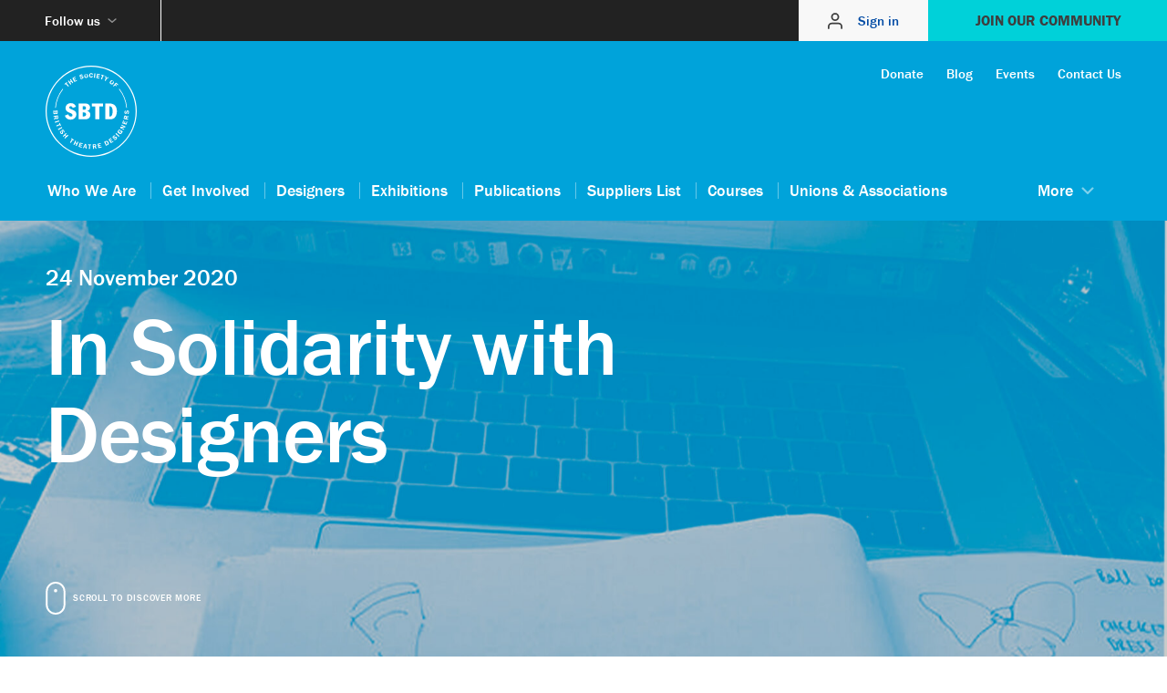

--- FILE ---
content_type: text/html; charset=UTF-8
request_url: https://www.theatredesign.org.uk/in-solidarity-with-designers/
body_size: 13833
content:
<!DOCTYPE html>
<!--[if lt IE 7]>      <html class="no-js lt-ie9 lt-ie8 lt-ie7"> <![endif]-->
<!--[if IE 7]>         <html class="no-js lt-ie9 lt-ie8"> <![endif]-->
<!--[if IE 8]>         <html class="no-js lt-ie9"> <![endif]-->
<!--[if gt IE 8]><!--> <html class="no-js" lang="en"> <!--<![endif]-->
<head>
    <meta charset="utf-8">
    <meta http-equiv="X-UA-Compatible" content="IE=edge,chrome=1">

    	
	<title>In Solidarity with Designers</title>
	<meta name="description" content="SBTD is here to support and celebrate the work of designers for performance based in the UK at every stage of their careers." />

    <meta http-equiv="X-UA-Compatible" content="IE=edge,chrome=1">
	<meta http-equiv="Content-Type" content="text/html; charset=utf-8" />
	<meta name="referrer" content="always" />
	<meta name="keywords" content="" />
	<link rel="canonical" href="https://www.theatredesign.org.uk/in-solidarity-with-designers/" />
	
	<!-- Dublin Core basic info -->
	<meta name="dcterms.Identifier" content="https://www.theatredesign.org.uk/in-solidarity-with-designers/" />
	<meta name="dcterms.Format" content="text/html" />
	<meta name="dcterms.Relation" content="" />
	<meta name="dcterms.Language" content="en" />
	<meta name="dcterms.Publisher" content="" />
	<meta name="dcterms.Type" content="text/html" />
	<meta name="dcterms.Coverage" content="https://www.theatredesign.org.uk/in-solidarity-with-designers/" />
	<meta name="dcterms.Rights" content="The Society of British Theatre Designers &copy;2026" />
	<meta name="dcterms.Title" content="The Society of British Theatre Designers - Official Site" />
	<meta name="dcterms.Creator" content="Rabbit Hole" />
	<meta name="dcterms.Subject" content="" />
	<meta name="dcterms.Contributor" content="" />
	<meta name="dcterms.Description" content="Official website for The Society of British Theatre Designers." />
	
	<!-- Facebook OpenGraph -->
	<meta property="og:type" content="website" />
	<meta property="og:locale" content="en_gb" />
	<meta property="og:url" content="https://www.theatredesign.org.uk/in-solidarity-with-designers/" />
	<meta property="og:title" content="In Solidarity with Designers" />
	<meta property="og:description" content="SBTD is here to support and celebrate the work of designers for performance based in the UK at every stage of their careers." />
	<meta property="og:image" content="https://www.theatredesign.org.uk/wp-content/uploads/2020/11/SBTD.Dans-Blog-1800x1013.jpg" />
	<meta property="og:image:type" content="image/jpeg" />
	<meta property="og:site_name" content="" />
	
	<!-- Twitter Card -->
	<meta name="twitter:card" content="summary_large_image" />
	<meta name="twitter:site" content="@weareSBTD" />
	<meta name="twitter:title" content="In Solidarity with Designers" />
	<meta name="twitter:description" content="SBTD is here to support and celebrate the work of designers for performance based in the UK at every stage of their careers." />
	<meta name="twitter:image" content="https://www.theatredesign.org.uk/wp-content/uploads/2020/11/SBTD.Dans-Blog-1800x1013.jpg" />
	
<!--CSS-->
<link rel="stylesheet" href="https://use.typekit.net/aii0tro.css">
<link rel="stylesheet" href="https://www.theatredesign.org.uk/wp-content/themes/sbtd/css/style.css">

<!--FAVICON HERE-->
<link rel="apple-touch-icon" sizes="180x180" href="https://www.theatredesign.org.uk/apple-touch-icon.png">
<link rel="icon" type="image/png" sizes="32x32" href="https://www.theatredesign.org.uk/favicon-32x32.png">
<link rel="icon" type="image/png" sizes="16x16" href="https://www.theatredesign.org.uk/favicon-16x16.png">
<link rel="manifest" href="https://www.theatredesign.org.uk/site.webmanifest">
<link rel="mask-icon" href="https://www.theatredesign.org.uk/safari-pinned-tab.svg" color="#5bbad5">
<meta name="msapplication-TileColor" content="#0095e6">
<meta name="theme-color" content="#0095e6">

<!--VIEWPORT-->
<meta name="viewport" content="width=device-width, initial-scale=1, maximum-scale=1, user-scalable=0">

<!--MOBILE DETECT-->

<meta name='robots' content='max-image-preview:large' />
<link rel='dns-prefetch' href='//www.theatredesign.org.uk' />
<link rel="alternate" title="oEmbed (JSON)" type="application/json+oembed" href="https://www.theatredesign.org.uk/wp-json/oembed/1.0/embed?url=https%3A%2F%2Fwww.theatredesign.org.uk%2Fin-solidarity-with-designers%2F" />
<link rel="alternate" title="oEmbed (XML)" type="text/xml+oembed" href="https://www.theatredesign.org.uk/wp-json/oembed/1.0/embed?url=https%3A%2F%2Fwww.theatredesign.org.uk%2Fin-solidarity-with-designers%2F&#038;format=xml" />
<style id='wp-img-auto-sizes-contain-inline-css' type='text/css'>
img:is([sizes=auto i],[sizes^="auto," i]){contain-intrinsic-size:3000px 1500px}
/*# sourceURL=wp-img-auto-sizes-contain-inline-css */
</style>
<style id='wp-block-library-inline-css' type='text/css'>
:root{--wp-block-synced-color:#7a00df;--wp-block-synced-color--rgb:122,0,223;--wp-bound-block-color:var(--wp-block-synced-color);--wp-editor-canvas-background:#ddd;--wp-admin-theme-color:#007cba;--wp-admin-theme-color--rgb:0,124,186;--wp-admin-theme-color-darker-10:#006ba1;--wp-admin-theme-color-darker-10--rgb:0,107,160.5;--wp-admin-theme-color-darker-20:#005a87;--wp-admin-theme-color-darker-20--rgb:0,90,135;--wp-admin-border-width-focus:2px}@media (min-resolution:192dpi){:root{--wp-admin-border-width-focus:1.5px}}.wp-element-button{cursor:pointer}:root .has-very-light-gray-background-color{background-color:#eee}:root .has-very-dark-gray-background-color{background-color:#313131}:root .has-very-light-gray-color{color:#eee}:root .has-very-dark-gray-color{color:#313131}:root .has-vivid-green-cyan-to-vivid-cyan-blue-gradient-background{background:linear-gradient(135deg,#00d084,#0693e3)}:root .has-purple-crush-gradient-background{background:linear-gradient(135deg,#34e2e4,#4721fb 50%,#ab1dfe)}:root .has-hazy-dawn-gradient-background{background:linear-gradient(135deg,#faaca8,#dad0ec)}:root .has-subdued-olive-gradient-background{background:linear-gradient(135deg,#fafae1,#67a671)}:root .has-atomic-cream-gradient-background{background:linear-gradient(135deg,#fdd79a,#004a59)}:root .has-nightshade-gradient-background{background:linear-gradient(135deg,#330968,#31cdcf)}:root .has-midnight-gradient-background{background:linear-gradient(135deg,#020381,#2874fc)}:root{--wp--preset--font-size--normal:16px;--wp--preset--font-size--huge:42px}.has-regular-font-size{font-size:1em}.has-larger-font-size{font-size:2.625em}.has-normal-font-size{font-size:var(--wp--preset--font-size--normal)}.has-huge-font-size{font-size:var(--wp--preset--font-size--huge)}.has-text-align-center{text-align:center}.has-text-align-left{text-align:left}.has-text-align-right{text-align:right}.has-fit-text{white-space:nowrap!important}#end-resizable-editor-section{display:none}.aligncenter{clear:both}.items-justified-left{justify-content:flex-start}.items-justified-center{justify-content:center}.items-justified-right{justify-content:flex-end}.items-justified-space-between{justify-content:space-between}.screen-reader-text{border:0;clip-path:inset(50%);height:1px;margin:-1px;overflow:hidden;padding:0;position:absolute;width:1px;word-wrap:normal!important}.screen-reader-text:focus{background-color:#ddd;clip-path:none;color:#444;display:block;font-size:1em;height:auto;left:5px;line-height:normal;padding:15px 23px 14px;text-decoration:none;top:5px;width:auto;z-index:100000}html :where(.has-border-color){border-style:solid}html :where([style*=border-top-color]){border-top-style:solid}html :where([style*=border-right-color]){border-right-style:solid}html :where([style*=border-bottom-color]){border-bottom-style:solid}html :where([style*=border-left-color]){border-left-style:solid}html :where([style*=border-width]){border-style:solid}html :where([style*=border-top-width]){border-top-style:solid}html :where([style*=border-right-width]){border-right-style:solid}html :where([style*=border-bottom-width]){border-bottom-style:solid}html :where([style*=border-left-width]){border-left-style:solid}html :where(img[class*=wp-image-]){height:auto;max-width:100%}:where(figure){margin:0 0 1em}html :where(.is-position-sticky){--wp-admin--admin-bar--position-offset:var(--wp-admin--admin-bar--height,0px)}@media screen and (max-width:600px){html :where(.is-position-sticky){--wp-admin--admin-bar--position-offset:0px}}

/*# sourceURL=wp-block-library-inline-css */
</style><style id='global-styles-inline-css' type='text/css'>
:root{--wp--preset--aspect-ratio--square: 1;--wp--preset--aspect-ratio--4-3: 4/3;--wp--preset--aspect-ratio--3-4: 3/4;--wp--preset--aspect-ratio--3-2: 3/2;--wp--preset--aspect-ratio--2-3: 2/3;--wp--preset--aspect-ratio--16-9: 16/9;--wp--preset--aspect-ratio--9-16: 9/16;--wp--preset--color--black: #000000;--wp--preset--color--cyan-bluish-gray: #abb8c3;--wp--preset--color--white: #ffffff;--wp--preset--color--pale-pink: #f78da7;--wp--preset--color--vivid-red: #cf2e2e;--wp--preset--color--luminous-vivid-orange: #ff6900;--wp--preset--color--luminous-vivid-amber: #fcb900;--wp--preset--color--light-green-cyan: #7bdcb5;--wp--preset--color--vivid-green-cyan: #00d084;--wp--preset--color--pale-cyan-blue: #8ed1fc;--wp--preset--color--vivid-cyan-blue: #0693e3;--wp--preset--color--vivid-purple: #9b51e0;--wp--preset--gradient--vivid-cyan-blue-to-vivid-purple: linear-gradient(135deg,rgb(6,147,227) 0%,rgb(155,81,224) 100%);--wp--preset--gradient--light-green-cyan-to-vivid-green-cyan: linear-gradient(135deg,rgb(122,220,180) 0%,rgb(0,208,130) 100%);--wp--preset--gradient--luminous-vivid-amber-to-luminous-vivid-orange: linear-gradient(135deg,rgb(252,185,0) 0%,rgb(255,105,0) 100%);--wp--preset--gradient--luminous-vivid-orange-to-vivid-red: linear-gradient(135deg,rgb(255,105,0) 0%,rgb(207,46,46) 100%);--wp--preset--gradient--very-light-gray-to-cyan-bluish-gray: linear-gradient(135deg,rgb(238,238,238) 0%,rgb(169,184,195) 100%);--wp--preset--gradient--cool-to-warm-spectrum: linear-gradient(135deg,rgb(74,234,220) 0%,rgb(151,120,209) 20%,rgb(207,42,186) 40%,rgb(238,44,130) 60%,rgb(251,105,98) 80%,rgb(254,248,76) 100%);--wp--preset--gradient--blush-light-purple: linear-gradient(135deg,rgb(255,206,236) 0%,rgb(152,150,240) 100%);--wp--preset--gradient--blush-bordeaux: linear-gradient(135deg,rgb(254,205,165) 0%,rgb(254,45,45) 50%,rgb(107,0,62) 100%);--wp--preset--gradient--luminous-dusk: linear-gradient(135deg,rgb(255,203,112) 0%,rgb(199,81,192) 50%,rgb(65,88,208) 100%);--wp--preset--gradient--pale-ocean: linear-gradient(135deg,rgb(255,245,203) 0%,rgb(182,227,212) 50%,rgb(51,167,181) 100%);--wp--preset--gradient--electric-grass: linear-gradient(135deg,rgb(202,248,128) 0%,rgb(113,206,126) 100%);--wp--preset--gradient--midnight: linear-gradient(135deg,rgb(2,3,129) 0%,rgb(40,116,252) 100%);--wp--preset--font-size--small: 13px;--wp--preset--font-size--medium: 20px;--wp--preset--font-size--large: 36px;--wp--preset--font-size--x-large: 42px;--wp--preset--spacing--20: 0.44rem;--wp--preset--spacing--30: 0.67rem;--wp--preset--spacing--40: 1rem;--wp--preset--spacing--50: 1.5rem;--wp--preset--spacing--60: 2.25rem;--wp--preset--spacing--70: 3.38rem;--wp--preset--spacing--80: 5.06rem;--wp--preset--shadow--natural: 6px 6px 9px rgba(0, 0, 0, 0.2);--wp--preset--shadow--deep: 12px 12px 50px rgba(0, 0, 0, 0.4);--wp--preset--shadow--sharp: 6px 6px 0px rgba(0, 0, 0, 0.2);--wp--preset--shadow--outlined: 6px 6px 0px -3px rgb(255, 255, 255), 6px 6px rgb(0, 0, 0);--wp--preset--shadow--crisp: 6px 6px 0px rgb(0, 0, 0);}:where(.is-layout-flex){gap: 0.5em;}:where(.is-layout-grid){gap: 0.5em;}body .is-layout-flex{display: flex;}.is-layout-flex{flex-wrap: wrap;align-items: center;}.is-layout-flex > :is(*, div){margin: 0;}body .is-layout-grid{display: grid;}.is-layout-grid > :is(*, div){margin: 0;}:where(.wp-block-columns.is-layout-flex){gap: 2em;}:where(.wp-block-columns.is-layout-grid){gap: 2em;}:where(.wp-block-post-template.is-layout-flex){gap: 1.25em;}:where(.wp-block-post-template.is-layout-grid){gap: 1.25em;}.has-black-color{color: var(--wp--preset--color--black) !important;}.has-cyan-bluish-gray-color{color: var(--wp--preset--color--cyan-bluish-gray) !important;}.has-white-color{color: var(--wp--preset--color--white) !important;}.has-pale-pink-color{color: var(--wp--preset--color--pale-pink) !important;}.has-vivid-red-color{color: var(--wp--preset--color--vivid-red) !important;}.has-luminous-vivid-orange-color{color: var(--wp--preset--color--luminous-vivid-orange) !important;}.has-luminous-vivid-amber-color{color: var(--wp--preset--color--luminous-vivid-amber) !important;}.has-light-green-cyan-color{color: var(--wp--preset--color--light-green-cyan) !important;}.has-vivid-green-cyan-color{color: var(--wp--preset--color--vivid-green-cyan) !important;}.has-pale-cyan-blue-color{color: var(--wp--preset--color--pale-cyan-blue) !important;}.has-vivid-cyan-blue-color{color: var(--wp--preset--color--vivid-cyan-blue) !important;}.has-vivid-purple-color{color: var(--wp--preset--color--vivid-purple) !important;}.has-black-background-color{background-color: var(--wp--preset--color--black) !important;}.has-cyan-bluish-gray-background-color{background-color: var(--wp--preset--color--cyan-bluish-gray) !important;}.has-white-background-color{background-color: var(--wp--preset--color--white) !important;}.has-pale-pink-background-color{background-color: var(--wp--preset--color--pale-pink) !important;}.has-vivid-red-background-color{background-color: var(--wp--preset--color--vivid-red) !important;}.has-luminous-vivid-orange-background-color{background-color: var(--wp--preset--color--luminous-vivid-orange) !important;}.has-luminous-vivid-amber-background-color{background-color: var(--wp--preset--color--luminous-vivid-amber) !important;}.has-light-green-cyan-background-color{background-color: var(--wp--preset--color--light-green-cyan) !important;}.has-vivid-green-cyan-background-color{background-color: var(--wp--preset--color--vivid-green-cyan) !important;}.has-pale-cyan-blue-background-color{background-color: var(--wp--preset--color--pale-cyan-blue) !important;}.has-vivid-cyan-blue-background-color{background-color: var(--wp--preset--color--vivid-cyan-blue) !important;}.has-vivid-purple-background-color{background-color: var(--wp--preset--color--vivid-purple) !important;}.has-black-border-color{border-color: var(--wp--preset--color--black) !important;}.has-cyan-bluish-gray-border-color{border-color: var(--wp--preset--color--cyan-bluish-gray) !important;}.has-white-border-color{border-color: var(--wp--preset--color--white) !important;}.has-pale-pink-border-color{border-color: var(--wp--preset--color--pale-pink) !important;}.has-vivid-red-border-color{border-color: var(--wp--preset--color--vivid-red) !important;}.has-luminous-vivid-orange-border-color{border-color: var(--wp--preset--color--luminous-vivid-orange) !important;}.has-luminous-vivid-amber-border-color{border-color: var(--wp--preset--color--luminous-vivid-amber) !important;}.has-light-green-cyan-border-color{border-color: var(--wp--preset--color--light-green-cyan) !important;}.has-vivid-green-cyan-border-color{border-color: var(--wp--preset--color--vivid-green-cyan) !important;}.has-pale-cyan-blue-border-color{border-color: var(--wp--preset--color--pale-cyan-blue) !important;}.has-vivid-cyan-blue-border-color{border-color: var(--wp--preset--color--vivid-cyan-blue) !important;}.has-vivid-purple-border-color{border-color: var(--wp--preset--color--vivid-purple) !important;}.has-vivid-cyan-blue-to-vivid-purple-gradient-background{background: var(--wp--preset--gradient--vivid-cyan-blue-to-vivid-purple) !important;}.has-light-green-cyan-to-vivid-green-cyan-gradient-background{background: var(--wp--preset--gradient--light-green-cyan-to-vivid-green-cyan) !important;}.has-luminous-vivid-amber-to-luminous-vivid-orange-gradient-background{background: var(--wp--preset--gradient--luminous-vivid-amber-to-luminous-vivid-orange) !important;}.has-luminous-vivid-orange-to-vivid-red-gradient-background{background: var(--wp--preset--gradient--luminous-vivid-orange-to-vivid-red) !important;}.has-very-light-gray-to-cyan-bluish-gray-gradient-background{background: var(--wp--preset--gradient--very-light-gray-to-cyan-bluish-gray) !important;}.has-cool-to-warm-spectrum-gradient-background{background: var(--wp--preset--gradient--cool-to-warm-spectrum) !important;}.has-blush-light-purple-gradient-background{background: var(--wp--preset--gradient--blush-light-purple) !important;}.has-blush-bordeaux-gradient-background{background: var(--wp--preset--gradient--blush-bordeaux) !important;}.has-luminous-dusk-gradient-background{background: var(--wp--preset--gradient--luminous-dusk) !important;}.has-pale-ocean-gradient-background{background: var(--wp--preset--gradient--pale-ocean) !important;}.has-electric-grass-gradient-background{background: var(--wp--preset--gradient--electric-grass) !important;}.has-midnight-gradient-background{background: var(--wp--preset--gradient--midnight) !important;}.has-small-font-size{font-size: var(--wp--preset--font-size--small) !important;}.has-medium-font-size{font-size: var(--wp--preset--font-size--medium) !important;}.has-large-font-size{font-size: var(--wp--preset--font-size--large) !important;}.has-x-large-font-size{font-size: var(--wp--preset--font-size--x-large) !important;}
/*# sourceURL=global-styles-inline-css */
</style>

<style id='classic-theme-styles-inline-css' type='text/css'>
/*! This file is auto-generated */
.wp-block-button__link{color:#fff;background-color:#32373c;border-radius:9999px;box-shadow:none;text-decoration:none;padding:calc(.667em + 2px) calc(1.333em + 2px);font-size:1.125em}.wp-block-file__button{background:#32373c;color:#fff;text-decoration:none}
/*# sourceURL=/wp-includes/css/classic-themes.min.css */
</style>
<link rel='stylesheet' id='contact-form-7-css' href='https://www.theatredesign.org.uk/wp-content/plugins/contact-form-7/includes/css/styles.css?ver=6.1.3' type='text/css' media='all' />
<script type="text/javascript" src="https://www.theatredesign.org.uk/wp-includes/js/jquery/jquery.min.js?ver=3.7.1" id="jquery-core-js"></script>
<script type="text/javascript" src="https://www.theatredesign.org.uk/wp-includes/js/jquery/jquery-migrate.min.js?ver=3.4.1" id="jquery-migrate-js"></script>
<script type="text/javascript" src="https://www.theatredesign.org.uk/wp-content/plugins/dsa-anti-spam/anti-spam.js?ver=6.9" id="dsa-AntiSpamJS-js"></script>
<link rel="https://api.w.org/" href="https://www.theatredesign.org.uk/wp-json/" /><link rel="alternate" title="JSON" type="application/json" href="https://www.theatredesign.org.uk/wp-json/wp/v2/posts/8047" /><link rel="EditURI" type="application/rsd+xml" title="RSD" href="https://www.theatredesign.org.uk/xmlrpc.php?rsd" />
<link rel="canonical" href="https://www.theatredesign.org.uk/in-solidarity-with-designers/" />
<link rel='shortlink' href='https://www.theatredesign.org.uk/?p=8047' />
		<style type="text/css" id="wp-custom-css">
			
.spBanner {display:block; width:100%; min-height:404px; /*background: url(https://www.theatredesign.org.uk/wp-content/uploads/2022/09/hellostrangerlogoFooter.jpg) center center!important; background-size:cover;*/
background: #000;
background-image: none !important;
}

.smallCaps {text-align:center!important; color:#fff; display:block; padding-top:50px; padding-bottom:25px;}

.grid {
	display: none !important;
}		</style>
		
<!-- Global site tag (gtag.js) - Google Analytics -->
<script async src="https://www.googletagmanager.com/gtag/js?id=G-728VBS6V58"></script>
<script>
  window.dataLayer = window.dataLayer || [];
  function gtag(){dataLayer.push(arguments);}
  gtag('js', new Date());

  gtag('config', 'G-728VBS6V58');
</script>
</head>

<body class="blogSingle" data-page="blogSingle" data-device="desktop" data-site="https://www.theatredesign.org.uk">
    <!--[if lt IE 7]>
        <p class="browsehappy">You are using an <strong>outdated</strong> browser. Please <a href="http://browsehappy.com/">upgrade your browser</a> to improve your experience.</p>
    <![endif]-->

<style>
.grid { display:block; position:fixed; width:100%; height:100%; top:0; left:0; padding:0 30px; z-index:5000; opacity:0.5; pointer-events:none; overflow: hidden;}
.gridInner { float:left; padding:0 20px; width:8.333%; height:2000px; }
.gridInner:before { display:block; content:""; width:100%; height:100vh; background:rgba(25, 25, 25, 0.1); }


@media only all and (max-width:900px) {
	.gridInner { padding:0 10px;  }
}
@media only all and (max-width:600px) {
	.grid { padding:0 19px; }
	.gridInner { padding:0 5px; width:25%; }
}

</style>

<div class="grid">
    <div class="gridInner box"></div><div class="gridInner box"></div><div class="gridInner box"></div><div class="gridInner box"></div><div class="gridInner box"></div><div class="gridInner box"></div><div class="gridInner box"></div><div class="gridInner box"></div><div class="gridInner box"></div><div class="gridInner box"></div><div class="gridInner box"></div><div class="gridInner box"></div></div>

<header>

	<div class="headerUpper">
		<div id="followOuter" class="followOuter">
			<a href="" id="followButton" class="followButton">Follow us<span class="transition"></span></a>
			<ul id="followMenu" class="followMenu">
																			</ul>
		</div>

					<a href="https://www.theatredesign.org.uk/join-us" class="joinUsButton transition">Join our community</a>
		
					<a href="https://www.theatredesign.org.uk/members-news" class="signInButton transition">Sign in</a>
		
	</div>

	<div id="headerWrapper" class="headerWrapper">

		<a href="https://www.theatredesign.org.uk" class="headerLogo transition">The Society of British Theatre designers</a>

		<a href="#" id="menuButton" class="menuButton">
			<span>Menu</span>
			<div id="x" class="x"></div>
			<div id="y" class="y"></div>
			<div id="z" class="z"></div>
		</a>


	<ul class="tertiaryNav">
	    
	        <li><a href="https://www.theatredesign.org.uk/donate/" class="transition ">Donate</a></li>

	   
	        <li><a href="https://www.theatredesign.org.uk/blog/" class="transition ">Blog</a></li>

	   
	        <li><a href="https://www.theatredesign.org.uk/events/" class="transition ">Events</a></li>

	   
	        <li><a href="https://www.theatredesign.org.uk/contact/" class="transition ">Contact Us</a></li>

	   	</ul>




		
		<ul id="navPrimary" class="navPrimary transition">

		  	
				<li class="menuItem"><a href="https://www.theatredesign.org.uk/about-us/" class="transition ">Who We Are</a></li>

			
				<li class="menuItem"><a href="https://www.theatredesign.org.uk/working-groups/" class="transition ">Get Involved</a></li>

			
				<li class="menuItem"><a href="https://www.theatredesign.org.uk/designers-gallery/" class="transition ">Designers</a></li>

			
				<li class="menuItem"><a href="https://www.theatredesign.org.uk/exhibitions/" class="transition ">Exhibitions</a></li>

			
				<li class="menuItem"><a href="https://www.theatredesign.org.uk/exhibition-catalogues/" class="transition ">Publications</a></li>

			
				<li class="menuItem"><a href="https://www.theatredesign.org.uk/suppliers-list/" class="transition ">Suppliers List</a></li>

			
				<li class="menuItem"><a href="https://www.theatredesign.org.uk/about-courses/" class="transition ">Courses</a></li>

			
				<li class="menuItem"><a href="https://www.theatredesign.org.uk/unions-and-associations/" class="transition ">Unions & Associations</a></li>

			
				<li class="menuItem"><a href="https://www.theatredesign.org.uk/merchandise/" class="transition ">Merchandise</a></li>

			
				<li class="menuItem"><a href="https://www.theatredesign.org.uk/policy-documents/" class="transition ">Policy Documents</a></li>

			

			<li id="primaryOverflowButtonLi" class="primaryOverflowButtonLi"><a href="" id="primaryOverflowButton" class="primaryOverflowButton">More<span class="transition"></span></a></li>
		</ul>

		<div id="primaryOverflowWrapper" class="contentWrapper overflowWrapper">
			<ul id="primaryOverflowMenu" class="overflowMenu">
									<li class="colPad"><a href="https://www.theatredesign.org.uk/about-us/" class="transition ">Who We Are</a></li>
									<li class="colPad"><a href="https://www.theatredesign.org.uk/working-groups/" class="transition ">Get Involved</a></li>
									<li class="colPad"><a href="https://www.theatredesign.org.uk/designers-gallery/" class="transition ">Designers</a></li>
									<li class="colPad"><a href="https://www.theatredesign.org.uk/exhibitions/" class="transition ">Exhibitions</a></li>
									<li class="colPad"><a href="https://www.theatredesign.org.uk/exhibition-catalogues/" class="transition ">Publications</a></li>
									<li class="colPad"><a href="https://www.theatredesign.org.uk/suppliers-list/" class="transition ">Suppliers List</a></li>
									<li class="colPad"><a href="https://www.theatredesign.org.uk/about-courses/" class="transition ">Courses</a></li>
									<li class="colPad"><a href="https://www.theatredesign.org.uk/unions-and-associations/" class="transition ">Unions & Associations</a></li>
									<li class="colPad"><a href="https://www.theatredesign.org.uk/merchandise/" class="transition ">Merchandise</a></li>
									<li class="colPad"><a href="https://www.theatredesign.org.uk/policy-documents/" class="transition ">Policy Documents</a></li>
							</ul>
		</div>

		


	</div>

  <div id="mobileMenuWrapper" class="mobileMenuWrapper">

	<nav>
		<ul class="mobileNavWrapper">
			

				
				<li class=""><a href="https://www.theatredesign.org.uk/about-us/" class="subNavButton">Who We Are</a>
											<ul class="mobileSubNav">
															<li><a href="https://www.theatredesign.org.uk/about-us/">About Us</a></li>
															<li><a href="https://www.theatredesign.org.uk/sbtd-committee/">SBTD Committee</a></li>
															<li><a href="https://www.theatredesign.org.uk/what-we-do/">What We Do</a></li>
															<li><a href="https://www.theatredesign.org.uk/the-value-of-design/">The Value Of Design</a></li>
															<li><a href="https://www.theatredesign.org.uk/tribute-to-peter-farley-1954-2022/">Tribute to Peter Farley</a></li>
															<li><a href="https://www.theatredesign.org.uk/supporters/">Supporters</a></li>
													</ul>
									</li>




			
				<li class=""><a href="https://www.theatredesign.org.uk/working-groups/" class="subNavButton">Get Involved</a>
											<ul class="mobileSubNav">
															<li><a href="https://www.theatredesign.org.uk/working-groups/">Working Groups</a></li>
															<li><a href="https://www.theatredesign.org.uk/regional-hearts/">Regional Hearts</a></li>
															<li><a href="https://www.theatredesign.org.uk/working-groups/sustainable-design-group/">Sustainability</a></li>
															<li><a href="https://www.theatredesign.org.uk/working-groups/mentoring-group/">Mentoring</a></li>
															<li><a href="https://www.theatredesign.org.uk/working-groups/new-collaborations/">Collaborations</a></li>
															<li><a href="https://www.theatredesign.org.uk/working-groups/education-group/">Education</a></li>
															<li><a href="https://www.theatredesign.org.uk/working-groups/accessibility-inclusive-aesthetics/">Accessibility</a></li>
															<li><a href="https://www.theatredesign.org.uk/working-groups/designers-taking-the-lead/">Taking the Lead</a></li>
															<li><a href="https://www.theatredesign.org.uk/working-groups/the-blue-pages-group/">Publications</a></li>
													</ul>
									</li>




			
				<li class=""><a href="https://www.theatredesign.org.uk/designers-gallery/" class="subNavButton">Designers</a>
											<ul class="mobileSubNav">
															<li><a href="https://www.theatredesign.org.uk/designers-gallery/">Designers</a></li>
															<li><a href="https://www.theatredesign.org.uk/assistant-designers-register-list/">Assistant Designers</a></li>
													</ul>
									</li>




			
				<li class=""><a href="https://www.theatredesign.org.uk/exhibitions/" class="">Exhibitions</a>
									</li>




			
				<li class=""><a href="https://www.theatredesign.org.uk/exhibition-catalogues/" class="subNavButton">Publications</a>
											<ul class="mobileSubNav">
															<li><a href="https://www.theatredesign.org.uk/exhibition-catalogues/">Exhibition Catalogues</a></li>
															<li><a href="https://www.theatredesign.org.uk/publications/">Publications</a></li>
															<li><a href="https://www.theatredesign.org.uk/blue-pages/">Blue Pages</a></li>
													</ul>
									</li>




			
				<li class=""><a href="https://www.theatredesign.org.uk/suppliers-list/" class="">Suppliers List</a>
									</li>




			
				<li class=""><a href="https://www.theatredesign.org.uk/about-courses/" class="subNavButton">Courses</a>
											<ul class="mobileSubNav">
															<li><a href="https://www.theatredesign.org.uk/about-courses/">About Courses</a></li>
															<li><a href="https://www.theatredesign.org.uk/short-courses/">Short Courses</a></li>
															<li><a href="https://www.theatredesign.org.uk/undergraduate-courses/">Undergraduate Courses</a></li>
															<li><a href="https://www.theatredesign.org.uk/postgraduate-courses/">Postgraduate Courses</a></li>
													</ul>
									</li>




			
				<li class=""><a href="https://www.theatredesign.org.uk/unions-and-associations/" class="">Unions & Associations</a>
									</li>




			
				<li class=""><a href="https://www.theatredesign.org.uk/merchandise/" class="">Merchandise</a>
									</li>




			
				<li class=""><a href="https://www.theatredesign.org.uk/policy-documents/" class="">Policy Documents</a>
									</li>




			
								    
					        <li><a href="https://www.theatredesign.org.uk/donate/" class="transition ">Donate</a></li>

					   
					        <li><a href="https://www.theatredesign.org.uk/blog/" class="transition ">Blog</a></li>

					   
					        <li><a href="https://www.theatredesign.org.uk/events/" class="transition ">Events</a></li>

					   
					        <li><a href="https://www.theatredesign.org.uk/contact/" class="transition ">Contact Us</a></li>

					   				
		</ul>
	</nav>

		<div class="mobileSignInButtonWrapper">
		Already a member? <a href="https://www.theatredesign.org.uk/members-news/" class="mobileSignInButton">Sign in</a>
	</div>
	
	<ul class="mobileSocials">
							</ul>

  </div>


</header>


<div class="headerClear alt"></div>

<main>

<div class="contentWrapper heroFeatureWrapper singleExhibition parallax">
	
	
	<div class="imageWrapper objectFitWrapper">
		<img src="https://www.theatredesign.org.uk/wp-content/uploads/2020/11/SBTD.Dans-Blog-80x45.jpg" data-src="https://www.theatredesign.org.uk/wp-content/uploads/2020/11/SBTD.Dans-Blog-1800x1013.jpg" class="lazy objectFitImage" alt="In Solidarity with Designers" />
	</div>
	
	<div class="heroFeatureInner colPad">
		<div class="subTitleWrapper">
			<h4>24 November 2020</h4>
		</div>
		<h1>In Solidarity with Designers</h1>
	</div>
	
	<a href="" class="scrollButton">SCROLL TO DISCOVER MORE</a>
							
</div>


	


    
		<div class="contentWrapper">
			<div class="quoteWidget colPad small">
				<blockquote>
				&ldquo;The rest of the industry are accustomed to complaining about the length of the working day; we don’t hear these complaints from designers because they don’t have time to make them.&rdquo;
				</blockquote>
				<cite><b></b></cite>
			</div>
		</div>








    
    
		<div class="contentWrapper">

      <div class="textWidget colPad">

    <h3>Blog Collaboration with Daniel Bye</h3><p><span style="font-weight: 400">One of the many small wonders of this largely wonder-free year has been watching so many designers apparently become activists overnight. I suppose it oughtn’t to have been surprising. Designers are nothing if not problem-solvers, three-dimensional thinkers, and imaginers of new worlds. Yet before this year, the spectacle of a campaigning designer was not one I was accustomed to.</span></p>
<p><span style="font-weight: 400">It’s obvious why. Designers (and I’m principally talking about set and costume designers in this post, but it’s true of lighting design, sound design, and all other design areas too) are commonly at work on multiple projects, haring from tech to production meeting to white card presentation, transporting a model box 250 miles, supervising a paint call and attending a costume fitting – and that’s just Monday. The rest of the industry are accustomed to complaining about the length of the working day; we don’t hear these complaints from designers because they don’t have time to make them.</span></p>

</div>


		</div>

    
    
		<div class="contentWrapper">
			<div class="quoteWidget colPad small">
				<blockquote>
				&ldquo;If we’re not treating everyone well, we’re going to remain inaccessible to everyone who doesn’t look or sound like the usual suspects.&rdquo;
				</blockquote>
				<cite><b></b></cite>
			</div>
		</div>








    
    
		<div class="contentWrapper">

      <div class="textWidget colPad">

    <p><span style="font-weight: 400">In the context of this astonishing overwork, pay and conditions for designers remain absolutely shocking. The standard ITC contract on which many agreements are based hasn’t substantially changed since 1993 (the other industry standard, the UK Theatre/SOLT one, is rehashed every four years but is yet to address many of the above concerns). In the meantime the industry as a whole really has changed. Three decades ago, for example, it was standard practice for set and costume to be created by two separate designers specialising in the respective areas. Now, one designer almost always does both jobs &#8211; for one fee. Too many productions don’t budget for the cost of a model box, although they regularly come in at well into three figures just for the basic materials, to say nothing of overheads or weeks of time. </span></p>
<p><span style="font-weight: 400">Over the past decade we’ve seen a move towards using 3D modelling softwares like Vectorworks and AutoCad in the design process, which you’d imagine might reduce the need for physical models. But where the software aids construction, it isn’t always as helpful to directors who prefer a physical model. So it often becomes an additional piece of work, taking additional time. This in its turn relies on designers having access to expensive software with annual licenses that take a sizeable chunk out of a freelancer’s annual income. And that’s before you’ve put the time into learning how to use new and ever-changing tools. </span></p>
<p><span style="font-weight: 400">So much of this and other design work, meanwhile, remains largely invisible to the wider team. Some would be shocked if they knew the truth; others do their best not to look at it because they know what they’ll see. Divide your designer’s fee by the time they’ve actually spent on the work, and you’ll terrifyingly often find they’re barely making minimum wage. On the Fringe, it’s hard to imagine anyone ever doing so: those most at risk of overwork, burnout and exploitation are those in the wild west, with no production management or venue support, and without even an inadequate contract to protect them.</span></p>
<p><span style="font-weight: 400">It would be wrong to say there’d been no efforts to organise against this before March 2020. In fact, there’s nothing new about designer-activism – it’s just received shamefully little attention industry-wide. The Society of British Theatre Designers, the Equity Directors’ and Designers’ group, and others have all been working hard on this for years. Throughout this pandemic they’ve continued to do so, and there’s been progress. But partly because, as with many freelancers, the operations of power are heavily stacked against designers, it’s hard to think of a big win to point to. As ever it’s a graphic reminder that venues and management own the means of production and are not on the side of labour. We’re an industry that pretends to be about people but that people can be habitually valued so little reveals how little beyond lip service this goes.</span></p>
<p><span style="font-weight: 400">But as the sector has been stripped bare this year, of course these conversations have been put on hold. Like every advance it looked like we might have been making as an industry, the most precarious, the most poorly-paid and the most overworked are those in danger of getting the worst deal in whatever brave new world the survivors construct around themselves in the next year or two.</span></p>

</div>


		</div>

    
    
		<div class="contentWrapper">
			<div class="quoteWidget colPad small">
				<blockquote>
				&ldquo;Divide your designer’s fee by the time they’ve actually spent on the work, and you’ll terrifyingly often find they’re barely making minimum wage.&rdquo;
				</blockquote>
				<cite><b></b></cite>
			</div>
		</div>








    
    
		<div class="contentWrapper">

      <div class="textWidget colPad">

    <p><span style="font-weight: 400">Of course this all goes double for designers of colour, disabled designers, non-gender-conforming designers, working class designers, and designers from other marginalised identities, backgrounds – and locations. It might appear obtuse to start an argument on behalf of designers when there are so many apparently more pressing problems. But like in so many other areas of the sector, these </span><i><span style="font-weight: 400">are</span></i><span style="font-weight: 400"> the pressing problems. If we’re not treating everyone well, we’re going to remain inaccessible to everyone who doesn’t look or sound like the usual suspects. [The organisation <a href="https://www.stagesight.org/">Stage Sight</a> is working hard to change this]</span></p>
<p><span style="font-weight: 400">So the really surprising – and thrilling &#8211; thing about seeing all these designers seeming to become activists this year, was that it wasn’t even on this subject that their activism focused. I’m thinking of <a href="https://terriblerage.cargo.site/About-Us">Bethany Wells</a> raising thousands for struggling artists by designing and selling tote bags. I’m thinking of </span><span style="font-weight: 400">#</span><span style="font-weight: 400"><a href="https://www.scene-change.com/action">scenechange</a> wrapping our theatres as a reminder that we all still exist. I’m thinking of Max Johns, just as I began writing this, producing a blueprint for <a href="https://docs.google.com/document/d/1-sTZKWejDr28h0ffXWvnKzW8k1ugTKrOwMRzo2zW-ZY/edit">sustainable practice</a> in design and making, of the <a href="https://freelancersmaketheatrework.com/">Freelancers Make Theatre Work campaign</a>, of the <a href="http://www.theatredesign.org.uk/blog/ecostage-designers-turning-the-performing-arts-green/">Ecostage/SBTD Sustainability</a> working group. It’s amazing what good people can do when they’re not working back-to-back fourteen-hour days.</span></p>
<p><span style="font-weight: 400">As we all work together to rebuild the sector, I hope all of this won’t be forgotten. I’m grateful to my designer friends and colleagues for everything they’ve done this year. You have my solidarity. I want to play my part in building a sector that’s more hospitable for everyone, and the writing of this blog comes as part of a journey out of my own ignorance – too much of what I’ve described here has been as invisible to me as it appears to be to the sector as a whole.</span></p>
<p><span style="font-weight: 400">So what can be done, practically? Firstly,<a href="http://www.theatredesign.org.uk/join-us/"> join your professional organisation</a>, join your union. Your representatives are fighting hard on your behalf and their voice gets stronger with every new member. And on an individual level? Early career designers – ask for what you need. Even if it’s not forthcoming, companies need to know what they’re really asking. Too often these systemic failures are built on the ability of those in positions of power to ask the impossible – their permission to do so must be continually resisted. Directors and theatre-makers, as well as producers – we need to get better at having these conversations with our teams. Ask designers what they need to do the job, ask them how much time it will actually take and adjust the budget accordingly. I’ll be doing this from now on. What else? And who’s with me?</span></p>
<p>&nbsp;</p>
<p><a href="http://www.danielbye.co.uk/blog"><b>Daniel Bye</b></a> is a writer, theatermaker and director.</p>

</div>


		</div>

    
    
		<div class="contentWrapper">

      <div class="textWidget colPad">

    <p>The Society of British Theatre Designers is run by designers for designers. We  willingly donate our time. We employ a part-time administrator. Please consider supporting our collective endeavours to advocate for and enable best practice by <a href="http://www.theatredesign.org.uk/join-us/">becoming a subscribing member</a>.</p>

</div>


		</div>

    



<div class="contentWrapper titleWrapper">
	<hr />

	<div class="title colPad">
		<h1>Related Articles</h1>
	</div>
	
	<hr class="alt" />
	
</div>

<div class="contentWrapper cardWrapper">


	


	<a href="https://www.theatredesign.org.uk/sketchup-or-vw/" class="card blogCard transition colPad">
		<div class="cardImage objectFitWrapper">
			<img src="https://www.theatredesign.org.uk/wp-content/uploads/2021/03/SBTD.sketchupVWsBlog2-80x45.jpg" data-src="https://www.theatredesign.org.uk/wp-content/uploads/2021/03/SBTD.sketchupVWsBlog2-1800x1013.jpg" class="lazy objectFitImage" alt="SketchUp or Vectorworks?" />
		</div>
		<div class="cardText">
			<h3><span>10 March 2021</span></h3>
			<h2>SketchUp or Vectorworks?</h2>
			<h6 class="moreText">Read more</h6>
		</div>
	</a>


	<a href="https://www.theatredesign.org.uk/ecostage-designers-turning-the-performing-arts-green/" class="card blogCard transition colPad">
		<div class="cardImage objectFitWrapper">
			<img src="https://www.theatredesign.org.uk/wp-content/uploads/2020/09/SBTD.EcoBlog.Festival-Cleanup.sm_-80x45.jpg" data-src="https://www.theatredesign.org.uk/wp-content/uploads/2020/09/SBTD.EcoBlog.Festival-Cleanup.sm_-1800x1013.jpg" class="lazy objectFitImage" alt="Ecostage: Designers Turning the Performing Arts Green" />
		</div>
		<div class="cardText">
			<h3><span>11 September 2020</span></h3>
			<h2>Ecostage: Designers Turning the Performing Arts Green</h2>
			<h6 class="moreText">Read more</h6>
		</div>
	</a>
</div>




</main>

<footer>
	
			<a href="https://www.theatredesign.org.uk/members-resources" class="mobileMemberButton">Already a member? <span>Sign In</span></a>
	
	<a href="" id="mobileToTopButton" class="mobileToTopButton">Back to top</a>

	
	<div class="footerWrapper contentWrapper">
		
<!--
		<hr class="mobileHide" />
		
		<div class="footerNavWrapper">
			<div class="footerNav colPad">
				<h5>Who We Are</h5>
				<ul>
					<li><a href="https://www.theatredesign.org.uk/about-us" class="transition">About Us</a></li>
					<li><a href="https://www.theatredesign.org.uk/sbtd-committee" class="transition">SBTD Committee</a></li>
				</ul>
			</div>
			
			<div class="footerNav colPad">
				<h5>What We Do</h5>
				<ul>
					<li><a href="https://www.theatredesign.org.uk/what-we-do" class="transition">What We Do</a></li>
					<li><a href="https://www.theatredesign.org.uk/the-value-of-design" class="transition">The Value of Design</a></li>				
				</ul>
			</div>
			
			
			<div class="footerNav colPad">
				<h5>Get Involved</h5>
				<ul>
					<li><a href="https://www.theatredesign.org.uk/regional-hearts/" class="transition">Regional Hearts</a></li>
					<li><a href="https://www.theatredesign.org.uk/working-groups/" class="transition">Working Groups</a></li>				
				</ul>
			</div>
			
		
		<hr class="mobileHide" />
		
			<div class="footerNav colPad">
				<h5>Designers</h5>
				<ul>
					<li><a href="https://www.theatredesign.org.uk/designers-gallery" class="transition">Designers Gallery</a></li>
					<li><a href="https://www.theatredesign.org.uk/assistant-designers-register" class="transition">Assistant Designers</a></li>
				</ul>
			</div>

			<div class="footerNav colPad">
				<h5>Courses &amp; Training</h5>
				<ul>
					<li><a href="https://www.theatredesign.org.uk/about-courses/" class="transition">About Courses</a></li>
					<li><a href="https://www.theatredesign.org.uk/short-courses/" class="transition">Short Courses</a></li>
				</ul>
			</div>
			
			<div class="footerNav colPad">
				<h5>Publications</h5>
				<ul>
					<li><a href="https://www.theatredesign.org.uk/blue-pages/" class="transition">Blue Pages</a></li>
					<li><a href="https://www.theatredesign.org.uk/exhibition-catalogues/" class="transition">Exhibition Catalogues</a></li>
				</ul>
			</div>
			
			
			
			
		<hr class="mobileHide" />
		
			<div class="footerNav colPad">
				<ul>
					<li><a href="https://www.theatredesign.org.uk/fellow-associations" class="transition">Unions &amp; Associations</a></li>
					<li><a href="https://www.theatredesign.org.uk/exhibitions" class="transition">Exhibitions</a></li>
					<li><a href="https://www.theatredesign.org.uk/supporters" class="transition">Supporters</a></li>
				</ul>
			</div>
			
			<div class="footerNav colPad">
				<ul>
					<li><a href="https://www.theatredesign.org.uk/donate" class="transition">Donate</a></li>
					<li><a href="https://www.theatredesign.org.uk/blog" class="transition">Blog</a></li>
					<li><a href="https://www.theatredesign.org.uk/events" class="transition">Events</a></li>
					<li><a href="https://www.theatredesign.org.uk/contact" class="transition">Contact Us</a></li>
				</ul>
			</div>
			
			<div class="footerNav colPad">
				<h5>Socials</h5>
				<ul class="socials colPad">
																			</ul>
			</div>

		</div>
-->
		
		<div class="footerLower">
<!-- 		<hr class="mobileHide" /> -->
			
			
			<div class="legal colPad">
				<a href="https://www.theatredesign.org.uk/legal" target="_blank">Legal</a> | <a href="https://www.theatredesign.org.uk/privacy-policy" target="_blank">Privacy Policy</a> | &copy; Registered Charity No: 800638. <span class="credit">Design &amp; Build <a href="https://rabbithole.agency" target="_blank">Rabbit Hole</a>.</span>
			</div>
		</div>
	
	</div>

</footer>
<script src="https://www.theatredesign.org.uk/wp-content/themes/sbtd/js/vendor/modernizr-3.7.1.min.js"></script>
<script src="https://code.jquery.com/jquery-3.4.1.min.js" integrity="sha256-CSXorXvZcTkaix6Yvo6HppcZGetbYMGWSFlBw8HfCJo=" crossorigin="anonymous"></script>
<script>window.jQuery || document.write('<script src="https://www.theatredesign.org.uk/wp-content/themes/sbtd/js/vendor/jquery-3.4.1.min.js"><\/script>')</script>
<script src="https://cdnjs.cloudflare.com/ajax/libs/gsap/2.0.1/TweenMax.min.js"></script>
<script type="text/javascript" src="https://www.theatredesign.org.uk/wp-content/themes/sbtd/js/plugins-min.js"></script>
<script type="text/javascript" src="https://www.theatredesign.org.uk/wp-content/themes/sbtd/js/main-min.js"></script>

<script type="speculationrules">
{"prefetch":[{"source":"document","where":{"and":[{"href_matches":"/*"},{"not":{"href_matches":["/wp-*.php","/wp-admin/*","/wp-content/uploads/*","/wp-content/*","/wp-content/plugins/*","/wp-content/themes/sbtd/*","/*\\?(.+)"]}},{"not":{"selector_matches":"a[rel~=\"nofollow\"]"}},{"not":{"selector_matches":".no-prefetch, .no-prefetch a"}}]},"eagerness":"conservative"}]}
</script>
<script>function loadScript(a){var b=document.getElementsByTagName("head")[0],c=document.createElement("script");c.type="text/javascript",c.src="https://tracker.metricool.com/app/resources/be.js",c.onreadystatechange=a,c.onload=a,b.appendChild(c)}loadScript(function(){beTracker.t({hash:'812e245b295a1d60a11ba1e472a49b76'})})</script><script type="text/javascript" src="https://www.theatredesign.org.uk/wp-includes/js/dist/hooks.min.js?ver=dd5603f07f9220ed27f1" id="wp-hooks-js"></script>
<script type="text/javascript" src="https://www.theatredesign.org.uk/wp-includes/js/dist/i18n.min.js?ver=c26c3dc7bed366793375" id="wp-i18n-js"></script>
<script type="text/javascript" id="wp-i18n-js-after">
/* <![CDATA[ */
wp.i18n.setLocaleData( { 'text direction\u0004ltr': [ 'ltr' ] } );
//# sourceURL=wp-i18n-js-after
/* ]]> */
</script>
<script type="text/javascript" src="https://www.theatredesign.org.uk/wp-content/plugins/contact-form-7/includes/swv/js/index.js?ver=6.1.3" id="swv-js"></script>
<script type="text/javascript" id="contact-form-7-js-before">
/* <![CDATA[ */
var wpcf7 = {
    "api": {
        "root": "https:\/\/www.theatredesign.org.uk\/wp-json\/",
        "namespace": "contact-form-7\/v1"
    }
};
//# sourceURL=contact-form-7-js-before
/* ]]> */
</script>
<script type="text/javascript" src="https://www.theatredesign.org.uk/wp-content/plugins/contact-form-7/includes/js/index.js?ver=6.1.3" id="contact-form-7-js"></script>



<script>
	window.ga = function () { ga.q.push(arguments) }; ga.q = []; ga.l = +new Date;
	ga('create', 'UA-169251742-1', 'auto'); ga('set','transport','beacon'); ga('send', 'pageview')
</script>
<script src="https://www.google-analytics.com/analytics.js" async></script>
</body>
</html>


--- FILE ---
content_type: text/css
request_url: https://www.theatredesign.org.uk/wp-content/themes/sbtd/css/style.css
body_size: 121078
content:
/*! normalize.css v8.0.1 | MIT License | github.com/necolas/normalize.css */
button, hr, input {
  overflow: visible; }

progress, sub, sup {
  vertical-align: baseline; }

[type=checkbox], [type=radio], legend {
  -webkit-box-sizing: border-box;
          box-sizing: border-box;
  padding: 0; }

html {
  line-height: 1.15;
  -webkit-text-size-adjust: 100%; }

body {
  margin: 0; }

details, main {
  display: block; }

h1 {
  font-size: 2em;
  margin: .67em 0; }

hr {
  -webkit-box-sizing: content-box;
          box-sizing: content-box;
  height: 0; }

code, kbd, pre, samp {
  font-family: monospace,monospace;
  font-size: 1em; }

a {
  background-color: transparent; }

abbr[title] {
  border-bottom: none;
  text-decoration: underline;
  -webkit-text-decoration: underline dotted;
          text-decoration: underline dotted; }

b, strong {
  font-weight: bolder; }

small {
  font-size: 80%; }

sub, sup {
  font-size: 75%;
  line-height: 0;
  position: relative; }

sub {
  bottom: -.25em; }

sup {
  top: -.5em; }

img {
  border-style: none; }

button, input, optgroup, select, textarea {
  font-family: inherit;
  font-size: 100%;
  line-height: 1.15;
  margin: 0; }

button, select {
  text-transform: none; }

[type=button], [type=reset], [type=submit], button {
  -webkit-appearance: button; }

[type=button]::-moz-focus-inner, [type=reset]::-moz-focus-inner, [type=submit]::-moz-focus-inner, button::-moz-focus-inner {
  border-style: none;
  padding: 0; }

[type=button]:-moz-focusring, [type=reset]:-moz-focusring, [type=submit]:-moz-focusring, button:-moz-focusring {
  outline: ButtonText dotted 1px; }

fieldset {
  padding: .35em .75em .625em; }

legend {
  color: inherit;
  display: table;
  max-width: 100%;
  white-space: normal; }

textarea {
  overflow: auto; }

[type=number]::-webkit-inner-spin-button, [type=number]::-webkit-outer-spin-button {
  height: auto; }

[type=search] {
  -webkit-appearance: textfield;
  outline-offset: -2px; }

[type=search]::-webkit-search-decoration {
  -webkit-appearance: none; }

::-webkit-file-upload-button {
  -webkit-appearance: button;
  font: inherit; }

summary {
  display: list-item; }

[hidden], template {
  display: none; }

html, button, input, select, textarea {
  color: #000; }

html {
  -webkit-box-sizing: border-box;
          box-sizing: border-box;
  font-family: sans-serif;
  font-smoothing: antialiased;
  -webkit-font-smoothing: antialiased;
  -ms-font-smoothing: antialiased;
  -o-font-smoothing: antialiased;
  -moz-font-smoothing: antialiased;
  -webkit-font-smoothing: antialiased;
  -moz-osx-font-smoothing: grayscale;
  font-style: normal;
  font-smooth: always;
  background-color: #fff;
  color: #000; }

*, *:before, *:after {
  -webkit-box-sizing: inherit;
          box-sizing: inherit; }

::-moz-selection {
  background: #b3d4fc;
  text-shadow: none; }

::selection {
  background: #b3d4fc;
  text-shadow: none; }

hr {
  display: block;
  height: 1px;
  border: 0;
  border-top: 1px solid #e0e0e0;
  margin: 19px 0;
  padding: 0; }

audio, canvas, img, video {
  vertical-align: middle; }

fieldset {
  border: 0;
  margin: 0;
  padding: 0; }

textarea {
  resize: vertical; }

h1, h2, h3, h4, h5, h6 {
  font-weight: 300; }

* {
  -webkit-tap-highlight-color: rgba(0, 0, 0, 0); }

.browsehappy {
  margin: .2em 0;
  background: #ccc;
  color: #000;
  padding: .2em 0; }

/* print styles */
@media print {
  blockquote, img, pre, tr {
    page-break-inside: avoid; }
  *, :after, :before {
    background: 0 0 !important;
    color: #000 !important;
    -webkit-box-shadow: none !important;
            box-shadow: none !important;
    text-shadow: none !important; }
  a, a:visited {
    text-decoration: underline; }
  a[href]:after {
    content: " (" attr(href) ")"; }
  abbr[title]:after {
    content: " (" attr(title) ")"; }
  a[href^="#"]:after, a[href^="javascript:"]:after {
    content: ""; }
  blockquote, pre {
    border: 1px solid #999; }
  thead {
    display: table-header-group; }
  img {
    max-width: 100% !important; }
  h2, h3, p {
    orphans: 3;
    widows: 3; }
  h2, h3 {
    page-break-after: avoid; } }

/*
_///////              _//      _//           _//        _//     _//           _//
_//    _//            _//      _//       _/  _//        _//     _//           _//
_//    _//     _//    _//      _//         _/_/ _/      _//     _//   _//     _//   _//
_/ _//       _//  _// _// _//  _// _//  _//  _//        _////// _// _//  _//  _// _/   _//
_//  _//    _//   _// _//   _//_//   _//_//  _//        _//     _//_//    _// _//_///// _//
_//    _//  _//   _// _//   _//_//   _//_//  _//        _//     _// _//  _//  _//_/
_//      _//  _// _///_// _//  _// _//  _//   _//       _//     _//   _//    _///  _////
*/
/*
$teal:#1AD9D9;
$lightBlue:#3B42FF;
$mediumBlue:#034CA5;
$darkBlue:#00334E;
*/
.preload * {
  -webkit-transition: none !important;
  -moz-transition: none !important;
  -ms-transition: none !important;
  -o-transition: none !important; }

.transition {
  -webkit-transition: all 0.3s cubic-bezier(0.645, 0.045, 0.355, 1);
  transition: all 0.3s cubic-bezier(0.645, 0.045, 0.355, 1); }

.transitionSlow {
  -webkit-transition: all 0.6s cubic-bezier(0.645, 0.045, 0.355, 1);
  transition: all 0.6s cubic-bezier(0.645, 0.045, 0.355, 1); }

.cover {
  background-size: cover;
  background-position: center center;
  background-repeat: no-repeat; }

.contain {
  background-size: contain;
  background-position: center center;
  background-repeat: no-repeat; }

.noBox {
  -webkit-box-sizing: inherit;
          box-sizing: inherit; }

.contentWrapper {
  padding: 0 30px; }

.colPad {
  padding: 0 20px; }

@media only all and (max-width: 900px) {
  .colPad {
    padding: 0 10px; } }

@media only all and (max-width: 600px) {
  .contentWrapper {
    padding: 0 19px; }
  .colPad {
    padding: 0 5px; } }

@media only all and (max-width: 600px) {
  .mobileHide {
    display: none !important; } }

.stopScrolling {
  height: 100%;
  overflow: hidden; }

hr {
  border-top: 1px solid #3E3E3E;
  margin: 24px 20px; }
  hr.alt {
    opacity: 0.2; }

@media only all and (max-width: 900px) {
  hr {
    margin: 24px 10px; } }

@media only all and (max-width: 600px) {
  hr {
    margin: 24px 5px; } }

.html5Video {
  position: absolute;
  top: 0;
  left: 0;
  width: 100%;
  height: 100%;
  -o-object-fit: cover;
     object-fit: cover; }

.no-objectfit .html5Video {
  position: absolute;
  top: 50%;
  left: 50%;
  -webkit-transform: translate(-50%, -50%);
          transform: translate(-50%, -50%);
  width: 100%;
  height: 100%; }

img {
  display: block;
  width: 100%; }

.bgImgLoad, .imgLoad {
  opacity: 0; }

.lazy {
  -webkit-filter: blur(3px);
          filter: blur(3px); }

.objectFitWrapper {
  overflow: hidden; }

.objectFitFallBack {
  background-size: cover !important;
  background-position: center center !important; }
  .objectFitFallBack img {
    opacity: 0; }

.objectFitImage {
  display: block;
  position: absolute;
  width: 100%;
  height: 100%;
  top: 0;
  left: 0;
  -o-object-fit: cover;
     object-fit: cover; }

a.scrollButton {
  position: absolute;
  bottom: 46px;
  left: 50px;
  height: 36px;
  padding-left: 30px;
  font-size: 10px;
  line-height: 36px;
  letter-spacing: 0.75px;
  font-weight: 500;
  color: #ffffff;
  background: url(../images/scroll.svg) no-repeat left center;
  background-size: 22px 36px; }

.button, a.button {
  display: inline-block;
  text-align: center;
  height: 46px;
  font-size: 16px;
  line-height: 46px;
  letter-spacing: 0;
  font-weight: 500;
  background: #00D1D9;
  padding: 0 36px;
  color: #3E3E3E !important;
  border-radius: 23px;
  text-decoration: none;
  border: none; }
  .button:hover, a.button:hover {
    background: #00c8d0; }

@media only all and (max-width: 900px) {
  a.scrollButton {
    left: 40px; } }

@media only all and (max-width: 600px) {
  a.scrollButton {
    left: 24px;
    bottom: 26px;
    text-indent: -9999px; } }

.parallax {
  position: relative;
  overflow: hidden;
  background: #000000; }
  .parallax .imageWrapper {
    position: absolute;
    width: 100%;
    height: 100%;
    top: 0;
    left: 0;
    opacity: 0.8; }

.largeBanner {
  height: calc(100vh - 175px);
  max-height: 592px;
  margin: 72px auto;
  display: -webkit-box;
  display: -webkit-flex;
  display: -ms-flexbox;
  display: flex;
  -webkit-box-pack: center;
  -webkit-justify-content: center;
      -ms-flex-pack: center;
          justify-content: center;
  -webkit-box-align: center;
  -webkit-align-items: center;
      -ms-flex-align: center;
          align-items: center; }
  .largeBanner .bannerIcon {
    position: absolute;
    top: 48px;
    width: 88px;
    height: 88px;
    background: url(../images/logo.svg) no-repeat center center;
    background-size: contain; }
  .largeBanner .largeBannerInner {
    position: relative;
    color: #ffffff;
    text-align: center; }
  .largeBanner .button {
    position: absolute;
    bottom: 48px;
    background: transparent;
    border: 1px solid #ffffff; }
    .largeBanner .button:hover {
      background: #ffffff;
      color: #00334E; }

.heroFeatureWrapper {
  position: relative;
  width: 100%;
  height: calc(100vh - 242px);
  max-height: 585px;
  display: -webkit-box;
  display: -webkit-flex;
  display: -ms-flexbox;
  display: flex;
  -webkit-box-pack: center;
  -webkit-justify-content: center;
      -ms-flex-pack: center;
          justify-content: center;
  -webkit-box-align: center;
  -webkit-align-items: center;
      -ms-flex-align: center;
          align-items: center;
  -webkit-box-pack: start;
  -webkit-justify-content: flex-start;
      -ms-flex-pack: start;
          justify-content: flex-start; }

.heroFeatureInner {
  position: relative;
  width: 83.333%;
  color: #ffffff;
  margin-top: -48px; }
  .heroFeatureInner h1 {
    font-size: 90px;
    line-height: 96px;
    letter-spacing: -0.9px; }
  .heroFeatureInner .subTitleWrapper {
    position: relative;
    width: 100%;
    display: -webkit-box;
    display: -webkit-flex;
    display: -ms-flexbox;
    display: flex;
    -webkit-box-orient: horizontal;
    -webkit-box-direction: normal;
    -webkit-flex-direction: row;
        -ms-flex-direction: row;
            flex-direction: row; }
    .heroFeatureInner .subTitleWrapper h4 {
      display: inline-block;
      margin-right: 40px; }
    .heroFeatureInner .subTitleWrapper span {
      display: block;
      height: 1px;
      background: #00A3DA;
      -webkit-box-flex: 1;
      -webkit-flex-grow: 1;
          -ms-flex-positive: 1;
              flex-grow: 1;
      margin-top: 16px; }

.topText {
  position: absolute;
  top: 50px;
  left: 30px;
  color: #ffffff; }

@media only all and (max-width: 1200px) {
  .heroFeatureInner {
    width: 100%; }
    .heroFeatureInner h1 {
      font-size: 80px;
      line-height: 86px;
      letter-spacing: -0.8px; } }

@media only all and (max-width: 900px) {
  .heroFeatureInner h1 {
    font-size: 60px;
    line-height: 66px;
    letter-spacing: -0.6px; } }

@media only all and (max-width: 600px) {
  .heroFeatureInner h1 {
    font-size: 36px;
    line-height: 42px;
    letter-spacing: -0.36px; } }

/* ==========================================================================
 Typography
 ========================================================================== */
/*

book
font-family:franklin-gothic-urw,sans-serif;
font-weight:400;
font-style:normal;

medium
font-family:franklin-gothic-urw,sans-serif;
font-weight:500;
font-style:normal;

demi
font-family:franklin-gothic-urw,sans-serif;
font-weight:700;
font-style:normal;

comp
font-family:franklin-gothic-urw-comp,sans-serif;
font-weight:700;
font-style:normal;

Ext Comp Demi
font-family:franklin-gothic-ext-comp-urw, sans-serif;
font-weight:700;
font-style:normal;

*/
/*
$franklinComp:'franklin-gothic-urw-comp', Franklin Gothic Medium,Franklin Gothic,ITC Franklin Gothic,Arial,sans-serif;
$franklinExtComp:'franklin-gothic-ext-comp-urw', Franklin Gothic Medium,Franklin Gothic,ITC Franklin Gothic,Arial,sans-serif;
*/
html {
  font-family: "franklin-gothic-urw", Franklin Gothic Medium, Franklin Gothic, ITC Franklin Gothic, Arial, sans-serif;
  font-style: normal;
  font-size: 18px;
  line-height: 30px;
  letter-spacing: 0;
  font-weight: 400;
  color: #3E3E3E; }

h1, h2, h3, h4, h5, h6 {
  margin: 0 0 36px;
  font-weight: 500; }
  h1 span, h2 span, h3 span, h4 span, h5 span, h6 span {
    font-weight: 400; }

h1 {
  font-size: 90px;
  line-height: 96px;
  letter-spacing: -0.9px; }

h2 {
  font-size: 36px;
  line-height: 40px;
  letter-spacing: 0; }

h3 {
  font-size: 25px;
  line-height: 30px;
  letter-spacing: 0;
  margin-bottom: 24px; }

h4 {
  font-size: 25px;
  line-height: 30px;
  letter-spacing: 0; }

h5 {
  font-size: 18px;
  line-height: 30px;
  letter-spacing: 0; }

h6 {
  font-size: 15px;
  line-height: 20px;
  letter-spacing: 0; }

p {
  font-size: 18px;
  line-height: 30px;
  letter-spacing: 0;
  margin: 0 0 24px; }

b, strong {
  font-weight: 500; }

p a, p a:visited, h6 a, h6 a:visited {
  color: #034CA5;
  text-decoration: underline;
  word-break: break-word; }

p a:hover, p a:active, h6 a:hover, h6 a:active {
  color: #034CA5;
  text-decoration: none; }

.titleWrapper {
  display: -webkit-box;
  display: -webkit-flex;
  display: -ms-flexbox;
  display: flex;
  -webkit-box-orient: horizontal;
  -webkit-box-direction: normal;
  -webkit-flex-direction: row;
      -ms-flex-direction: row;
          flex-direction: row;
  -webkit-flex-wrap: wrap;
      -ms-flex-wrap: wrap;
          flex-wrap: wrap;
  -webkit-box-align: stretch;
  -webkit-align-items: stretch;
      -ms-flex-align: stretch;
          align-items: stretch;
  -webkit-box-pack: start;
  -webkit-justify-content: flex-start;
      -ms-flex-pack: start;
          justify-content: flex-start;
  margin: -20px 0 36px; }
  .titleWrapper hr {
    display: block;
    width: 100%;
    margin: 20px; }
  .titleWrapper .title {
    -webkit-box-flex: 1;
    -webkit-flex-grow: 1;
        -ms-flex-positive: 1;
            flex-grow: 1; }
    .titleWrapper .title h1 {
      font-size: 36px;
      line-height: 48px;
      letter-spacing: 0;
      margin-bottom: 12px; }
    .titleWrapper .title h2 {
      margin-bottom: 12px; }
  .titleWrapper .subTitle {
    font-weight: 500; }

blockquote {
  margin: 0;
  padding: 0;
  font-weight: 500; }

.spBanner {
    background-image: url(https://www.theatredesign.org.uk/wp-content/uploads/2022/09/hellostrangerlogoFooter.jpg) !important;
}


@media only all and (max-width: 900px) {
  h1, h2, h3, h4, h5, h6 {
    margin: 0 0 24px; }
  h1 {
    font-size: 90px;
    line-height: 96px;
    letter-spacing: -0.9px; }
  h2 {
    font-size: 25px;
    line-height: 30px;
    letter-spacing: 0; }
  h3 {
    font-size: 18px;
    line-height: 30px;
    letter-spacing: 0; }
  h4 {
    font-size: 18px;
    line-height: 30px;
    letter-spacing: 0; }
  h5 {
    font-size: 18px;
    line-height: 30px;
    letter-spacing: 0; }
  h6 {
    font-size: 15px;
    line-height: 20px;
    letter-spacing: 0; }
  .titleWrapper {
    margin: 28px 0 36px; }
    .titleWrapper hr {
      margin: 20px 10px; }
    .titleWrapper .title h1 {
      font-size: 36px;
      line-height: 48px;
      letter-spacing: 0; } }

@media only all and (max-width: 600px) {
  h1, h2, h3, h4, h5, h6 {
    margin: 0 0 12px; }
  p {
    font-size: 16px;
    line-height: 24px;
    letter-spacing: 0; }
  .titleWrapper {
    margin: 10px 0 36px; }
    .titleWrapper hr {
      margin: 0 5px; }
      .titleWrapper hr:first-child {
        display: none; }
    .titleWrapper .title h1 {
      font-size: 24px;
      line-height: 28px;
      letter-spacing: 0; } }

a, a:visited {
  cursor: pointer;
  text-decoration: none; }

a:hover, a:active {
  text-decoration: none; }

a:focus {
  outline: 0; }

.paginationWrapper {
  margin: 36px auto 72px;
  font-size: 15px;
  line-height: 20px;
  letter-spacing: 0;
  font-weight: 500; }

.paginationButton {
  display: inline-block;
  position: relative;
  padding: 0 10px 0 7px;
  color: #838383; }
  .paginationButton span {
    display: none; }
  .paginationButton:after {
    content: "";
    display: block;
    position: absolute;
    width: 2px;
    height: 12px;
    top: 5px;
    right: 0;
    background: #838383; }

.paginationButton.active:hover {
  color: #3E3E3E; }

.currentPage {
  color: #3E3E3E;
  padding: 0 9px 0 6px; }
  .currentPage span {
    display: inline-block; }

/*! Flickity v2.2.0
https://flickity.metafizzy.co
---------------------------------------------- */
.flickity-enabled {
  position: relative; }

.flickity-enabled:focus {
  outline: none; }

.flickity-viewport {
  overflow: hidden;
  position: relative;
  height: 100%; }

.flickity-slider {
  position: absolute;
  width: 100%;
  height: 100%; }

/* draggable */
.flickity-enabled.is-draggable {
  -webkit-tap-highlight-color: transparent;
  tap-highlight-color: transparent;
  -webkit-user-select: none;
  -moz-user-select: none;
  -ms-user-select: none;
  user-select: none; }

.flickity-enabled.is-draggable .flickity-viewport {
  cursor: move;
  cursor: -webkit-grab;
  cursor: grab; }

.flickity-enabled.is-draggable .flickity-viewport.is-pointer-down {
  cursor: -webkit-grabbing;
  cursor: grabbing; }

/* ---- flickity-button ---- */
.flickity-button {
  position: absolute;
  background: rgba(255, 255, 255, 0.75);
  border: none;
  color: #333; }

.flickity-button:hover {
  background: white;
  cursor: pointer; }

.flickity-button:focus {
  outline: none;
  -webkit-box-shadow: 0 0 0 5px #19F;
          box-shadow: 0 0 0 5px #19F; }

.flickity-button:active {
  opacity: 0.6; }

.flickity-button:disabled {
  opacity: 0.3;
  cursor: auto;
  /* prevent disabled button from capturing pointer up event. #716 */
  pointer-events: none; }

.flickity-button-icon {
  fill: currentColor; }

/* ---- previous/next buttons ---- */
.flickity-prev-next-button {
  top: 50%;
  width: 44px;
  height: 44px;
  border-radius: 50%;
  /* vertically center */
  -webkit-transform: translateY(-50%);
          transform: translateY(-50%); }

.flickity-prev-next-button.previous {
  left: 10px; }

.flickity-prev-next-button.next {
  right: 10px; }

/* right to left */
.flickity-rtl .flickity-prev-next-button.previous {
  left: auto;
  right: 10px; }

.flickity-rtl .flickity-prev-next-button.next {
  right: auto;
  left: 10px; }

.flickity-prev-next-button .flickity-button-icon {
  position: absolute;
  left: 20%;
  top: 20%;
  width: 60%;
  height: 60%; }

/* ---- page dots ---- */
.flickity-page-dots {
  position: absolute;
  width: 100%;
  bottom: -25px;
  padding: 0;
  margin: 0;
  list-style: none;
  text-align: center;
  line-height: 1; }

.flickity-rtl .flickity-page-dots {
  direction: rtl; }

.flickity-page-dots .dot {
  display: inline-block;
  width: 10px;
  height: 10px;
  margin: 0 8px;
  background: #333;
  border-radius: 50%;
  opacity: 0.25;
  cursor: pointer; }

.flickity-page-dots .dot.is-selected {
  opacity: 1; }

/* flickity-fade */
.flickity-enabled.is-fade .flickity-slider > * {
  pointer-events: none;
  z-index: 0; }

.flickity-enabled.is-fade .flickity-slider > .is-selected {
  pointer-events: auto;
  z-index: 1; }

.loadIn {
  -webkit-transform: translateY(40px);
          transform: translateY(40px);
  opacity: 0;
  -webkit-transition: all 0.6s cubic-bezier(0.645, 0.045, 0.355, 1);
  transition: all 0.6s cubic-bezier(0.645, 0.045, 0.355, 1); }

.isVisible {
  -webkit-transform: translateY(0);
          transform: translateY(0);
  opacity: 1; }

.headerUpper {
  position: fixed;
  width: 100%;
  height: 45px;
  top: 0;
  left: 0;
  background-color: #222222;
  text-align: right;
  font-size: 15px;
  line-height: 45px;
  letter-spacing: 0;
  font-weight: 500;
  z-index: 300; }

.followOuter {
  position: absolute;
  width: 178px;
  height: auto;
  top: 0;
  left: 0; }
  .followOuter .followButton {
    display: block;
    position: relative;
    width: 177px;
    height: 45px;
    border-right: 1px solid #ffffff;
    text-align: center;
    color: #ffffff; }
    .followOuter .followButton span {
      display: inline-block;
      width: 10px;
      height: 100%;
      margin-left: 8px;
      vertical-align: top;
      background: url(../images/chevronDown.svg) no-repeat center center;
      background-size: 10px;
      opacity: 0.5;
      -webkit-transform-origin: 50% 50%;
              transform-origin: 50% 50%; }
  .followOuter .followMenu {
    display: none;
    position: absolute;
    width: 178px;
    height: auto;
    top: 45px;
    left: 0;
    list-style: none;
    margin: 0;
    padding: 0; }
    .followOuter .followMenu li {
      display: block;
      opacity: 0;
      visibility: hidden;
      background-color: #333333;
      border-top: 1px solid #ffffff; }
    .followOuter .followMenu a {
      display: block;
      width: 100%;
      height: 45px;
      text-align: left;
      text-indent: 72px;
      color: #ffffff; }
      .followOuter .followMenu a:hover {
        opacity: 0.5; }
      .followOuter .followMenu a.twitter {
        background: url(../images/twitterWhite.svg) no-repeat 39px center;
        background-size: 20px; }
      .followOuter .followMenu a.facebook {
        background: url(../images/facebookWhite.svg) no-repeat 39px center;
        background-size: 20px; }
      .followOuter .followMenu a.instagram {
        background: url(../images/instagramWhite.svg) no-repeat 39px center;
        background-size: 20px; }
  .followOuter:hover .followButton span {
    -webkit-transform: rotate(180deg);
            transform: rotate(180deg); }

.signInButton {
  display: block;
  float: right;
  width: 142px;
  height: 45px;
  text-align: left;
  text-indent: 65px;
  background: #f8f8f8 url(../images/user.svg) no-repeat 32px center;
  background-size: 16px 18px;
  color: #034CA5; }
  .signInButton:hover {
    background-color: #cbcbcb; }

.joinUsButton {
  display: block;
  float: right;
  width: 262px;
  height: 45px;
  text-align: center;
  text-transform: uppercase;
  background: #00D1D9;
  color: #3E3E3E;
  font-size: 16px;
  font-weight: 700; }
  .joinUsButton:hover {
    background: #00c8d0; }

.headerWrapper {
  position: absolute;
  top: 0;
  left: 0;
  width: 100%;
  height: 242px;
  padding-top: 45px;
  z-index: 200;
  background: #00A3DA; }

.headerLogo {
  position: relative;
  margin: 27px 0 0 50px;
  float: left;
  display: block;
  width: 100px;
  height: 100px;
  background: url(../images/logo.svg) no-repeat center center;
  background-size: contain;
  text-indent: -9999px; }

.menuButton {
  display: none;
  position: fixed;
  width: 28px;
  height: 28px;
  top: 85px;
  right: 19px;
  text-indent: -9999px;
  z-index: 300;
  pointer-events: auto; }

.menuButton.working {
  pointer-events: none; }

.x, .y, .z {
  position: absolute;
  margin: auto;
  left: 5px;
  background-color: #ffffff;
  border-radius: 0;
  height: 2px;
  width: 18px;
  -webkit-transition: all 0.2s ease-out;
  transition: all 0.2s ease-out; }

.x {
  top: 8px; }

.y {
  top: 14px; }

.z {
  top: 20px; }

.menuButton.active .x, .menuButton.active .z {
  top: 14px; }

.menuButton.active .y {
  opacity: 0; }

.menuButton.active .x {
  -webkit-transform: rotate(45deg);
          transform: rotate(45deg); }

.menuButton.active .z {
  -webkit-transform: rotate(-45deg);
          transform: rotate(-45deg); }

.tertiaryNav {
  position: relative;
  display: inline-block;
  float: right;
  margin: 20px 40px 0 auto;
  width: auto;
  padding: 0;
  list-style: none;
  text-align: right; }
  .tertiaryNav li {
    position: relative;
    display: inline-block; }
  .tertiaryNav a {
    position: relative;
    display: block;
    color: #ffffff;
    font-size: 15px;
    line-height: 30px;
    letter-spacing: 0;
    font-weight: 500;
    padding: 0 10px; }
    .tertiaryNav a:hover {
      opacity: 0.5; }
    .tertiaryNav a.active:after {
      content: "";
      display: block;
      position: absolute;
      bottom: 0px;
      left: 10px;
      right: 10px;
      height: 3px;
      background: #ffffff; }

.navPrimary {
  position: relative;
  display: block;
  height: 64px;
  margin: 133px 40px 0;
  padding: 0;
  list-style: none;
  text-align: left;
  clear: both; }
  .navPrimary li {
    position: relative;
    display: inline-block; }
    .navPrimary li:before {
      content: "";
      display: block;
      position: absolute;
      width: 1px;
      height: 18px;
      top: 22px;
      left: -1px;
      background: #ffffff;
      opacity: 0.4; }
    .navPrimary li:first-child:before {
      display: none; }
    .navPrimary li.primaryOverflowButtonLi {
      position: absolute;
      right: 10px;
      top: 0;
      display: none; }
      .navPrimary li.primaryOverflowButtonLi:before {
        display: none; }
      .navPrimary li.primaryOverflowButtonLi a {
        display: block;
        width: 122px;
        height: 64px;
        text-align: center; }
        .navPrimary li.primaryOverflowButtonLi a span {
          display: inline-block;
          width: 15px;
          height: 100%;
          margin-left: 8px;
          vertical-align: top;
          background: url(../images/chevronDown.svg) no-repeat center center;
          background-size: 14px;
          opacity: 0.5;
          -webkit-transform-origin: 50% 50%;
                  transform-origin: 50% 50%; }
        .navPrimary li.primaryOverflowButtonLi a.active {
          background: #333333;
          color: #ffffff; }
          .navPrimary li.primaryOverflowButtonLi a.active:before {
            display: none; }
          .navPrimary li.primaryOverflowButtonLi a.active span {
            -webkit-transform: rotate(180deg);
                    transform: rotate(180deg); }
  .navPrimary a {
    position: relative;
    display: block;
    color: #ffffff;
    font-size: 18px;
    line-height: 30px;
    letter-spacing: 0;
    font-weight: 500;
    padding: 16px 12px 18px; }
    .navPrimary a:hover {
      opacity: 0.5; }
    .navPrimary a.active:hover {
      opacity: 1; }
    .navPrimary a.active:before {
      content: "";
      display: block;
      position: absolute;
      bottom: 0px;
      left: 10px;
      right: 10px;
      height: 6px;
      background: #ffffff; }

.navSecondary {
  position: relative;
  display: block;
  height: 48px;
  margin: 0;
  padding: 0 40px;
  list-style: none;
  text-align: left;
  clear: both;
  background: #ffffff; }
  .navSecondary li {
    position: relative;
    display: inline-block; }
    .navSecondary li:after {
      content: "";
      display: block;
      position: absolute;
      width: 1px;
      height: 15px;
      top: 18px;
      right: -1px;
      background: #3E3E3E;
      opacity: 0.5; }
    .navSecondary li.secondaryOverflowButtonLi {
      position: absolute;
      right: 50px;
      top: 0;
      display: none; }
      .navSecondary li.secondaryOverflowButtonLi:after {
        display: none; }
      .navSecondary li.secondaryOverflowButtonLi a {
        display: block;
        width: 122px;
        height: 48px;
        text-align: center; }
        .navSecondary li.secondaryOverflowButtonLi a span {
          display: inline-block;
          width: 15px;
          height: 100%;
          margin-left: 8px;
          vertical-align: top;
          background: url(../images/chevronDownDark.svg) no-repeat center center;
          background-size: 14px;
          opacity: 0.5;
          -webkit-transform-origin: 50% 50%;
                  transform-origin: 50% 50%; }
        .navSecondary li.secondaryOverflowButtonLi a.active {
          background: #333333;
          color: #ffffff; }
          .navSecondary li.secondaryOverflowButtonLi a.active:before {
            display: none; }
          .navSecondary li.secondaryOverflowButtonLi a.active span {
            background-image: url(../images/chevronDown.svg);
            -webkit-transform: rotate(180deg);
                    transform: rotate(180deg); }
  .navSecondary a {
    position: relative;
    display: block;
    color: #3E3E3E;
    font-size: 15px;
    line-height: 30px;
    letter-spacing: 0;
    font-weight: 500;
    padding: 9px 12px; }
    .navSecondary a:hover {
      opacity: 0.5; }
    .navSecondary a.active:hover {
      opacity: 1; }
    .navSecondary a.active:before {
      content: "";
      display: block;
      position: absolute;
      bottom: 0px;
      left: 10px;
      right: 10px;
      height: 6px;
      background: #00A3DA; }

.overflowWrapper {
  display: none;
  position: relative;
  background: #333333; }

.overflowMenu {
  list-style: none;
  padding: 20px 0;
  margin: 0;
  display: -webkit-box;
  display: -webkit-flex;
  display: -ms-flexbox;
  display: flex;
  -webkit-box-orient: horizontal;
  -webkit-box-direction: normal;
  -webkit-flex-direction: row;
      -ms-flex-direction: row;
          flex-direction: row;
  -webkit-flex-wrap: wrap;
      -ms-flex-wrap: wrap;
          flex-wrap: wrap;
  -webkit-box-align: stretch;
  -webkit-align-items: stretch;
      -ms-flex-align: stretch;
          align-items: stretch;
  -webkit-box-pack: start;
  -webkit-justify-content: flex-start;
      -ms-flex-pack: start;
          justify-content: flex-start; }
  .overflowMenu li {
    display: inline-block;
    position: relative;
    width: 33.333%;
    vertical-align: top; }
    .overflowMenu li:before {
      content: "";
      display: block;
      position: absolute;
      width: 1px;
      height: 100%;
      top: 0;
      left: 20px;
      background: #ffffff;
      opacity: 0.2; }
  .overflowMenu a {
    display: block;
    color: #ffffff;
    font-size: 18px;
    line-height: 20px;
    letter-spacing: 0;
    font-weight: 500;
    padding: 5px 12px; }
    .overflowMenu a:hover {
      opacity: 0.5; }
  .overflowMenu.secondary a {
    font-size: 15px;
    line-height: 20px;
    letter-spacing: 0; }

.headerClear {
  position: relative;
  width: 100%;
  height: 290px; }
  .headerClear.alt {
    height: 242px; }

@media only all and (max-width: 900px) {
  .overflowMenu {
    padding: 10px 0 30px; }
    .overflowMenu li {
      display: block;
      width: 100%; }
      .overflowMenu li:before {
        width: initial;
        height: 1px;
        top: 100%;
        left: 20px;
        right: 20px; }
    .overflowMenu a {
      padding: 10px 0; }
  .navPrimary {
    margin: 133px 30px 0; }
  .navSecondary {
    padding: 0 30px; } }

@media only all and (max-width: 600px) {
  .headerWrapper {
    position: fixed;
    height: 153px; }
  .followOuter {
    display: none; }
  .signInButton {
    width: 78px;
    text-indent: -9999px;
    background-position: center center; }
  .joinUsButton {
    width: calc(100% - 78px); }
  .menuButton {
    display: block; }
  .headerLogo {
    width: 70px;
    height: 70px;
    margin: 18px 0 0 24px; }
  .tertiaryNav {
    display: none; }
  .overflowWrapper {
    display: none; }
  .navPrimary {
    display: none; }
  .navSecondary {
    display: none; }
  .headerClear {
    height: 153px; }
    .headerClear.alt {
      height: 153px; } }

.mobileMenuWrapper {
  position: fixed;
  display: block;
  visibility: hidden;
  top: 0;
  left: 0;
  width: 100%;
  height: 100%;
  background-color: #00A3DA;
  z-index: 100;
  opacity: 0;
  overflow: scroll;
  -webkit-overflow-scrolling: touch;
  padding-bottom: 50px; }

.mobileNavWrapper {
  position: relative;
  display: block;
  margin: 153px 0 30px;
  padding: 0;
  list-style: none; }
  .mobileNavWrapper li {
    position: relative;
    display: block; }
  .mobileNavWrapper a {
    display: block;
    position: relative;
    color: #ffffff;
    font-size: 18px;
    line-height: 20px;
    letter-spacing: 0;
    font-weight: 500;
    padding: 16px 24px; }
    .mobileNavWrapper a:before {
      content: "";
      display: block;
      position: absolute;
      height: 1px;
      bottom: 0;
      left: 24px;
      right: 24px;
      background: #ffffff;
      opacity: 0.2; }
    .mobileNavWrapper a.subNavButton:after {
      content: "";
      display: block;
      position: absolute;
      width: 14px;
      height: 14px;
      right: 24px;
      top: 20px;
      background: url(../images/chevronDown.svg) no-repeat center center;
      background-size: 14px; }
    .mobileNavWrapper a.active.subNavButton:after {
      -webkit-transform: rotate(180deg);
              transform: rotate(180deg); }
    .mobileNavWrapper a.membersNav {
      background-color: #00D1D9;
      color: #000000; }

.mobileSubNav {
  position: relative;
  display: none;
  margin: 0;
  padding: 0 0 20px;
  list-style: none;
  background: #ffffff; }
  .mobileSubNav li {
    position: relative;
    display: block; }
  .mobileSubNav a {
    display: block;
    color: #ffffff;
    font-size: 18px;
    line-height: 20px;
    letter-spacing: 0;
    font-weight: 500;
    color: #3E3E3E;
    padding: 16px 24px 16px 36px; }
    .mobileSubNav a:before {
      background: #3E3E3E; }

.mobileSignInButtonWrapper {
  margin: 30px 0;
  padding: 0 24px;
  color: #ffffff;
  font-size: 15px;
  line-height: 30px;
  letter-spacing: 0;
  font-weight: 500; }

.mobileSignInButton {
  font-size: 15px;
  line-height: 30px;
  letter-spacing: 0;
  font-weight: 500;
  color: #034CA5;
  text-decoration: underline; }

.mobileSocials {
  margin: 0;
  padding: 0 10px;
  list-style: none; }
  .mobileSocials li {
    display: inline-block; }
  .mobileSocials a {
    display: block;
    width: 50px;
    height: 50px;
    text-indent: -9999px; }
    .mobileSocials a.twitter {
      background: url(../images/twitterWhite.svg) no-repeat center center;
      background-size: 20px; }
    .mobileSocials a.facebook {
      background: url(../images/facebookWhite.svg) no-repeat center center;
      background-size: 20px; }
    .mobileSocials a.instagram {
      background: url(../images/instagramWhite.svg) no-repeat center center;
      background-size: 20px; }

/*


.navTertiary { position:fixed; width:100%; height:72px; top:175px; left:0; background:$colorBlack; display:block; margin:0; padding:0 35px 0 0; list-style:none; text-align:right; visibility:hidden; opacity:0;
	li { position:relative; display:inline-block; margin-top:15px; }
	a { position:relative; display:block; color:$colorWhite; @include fontSize(15px,46px,0); font-weight:500; padding:0 15px;
		&.bigButton { border:1px solid $colorWhite; margin-left:20px; padding:0 30px;
			&:hover { opacity:1; background:#0058C3; border-color:#0058C3; }
 		}
		&:hover { opacity:0.5 }
		&.active:after { @include pseudo; bottom:10px; left:15px; right:15px; height:1px; background:$colorWhite; }
	}
	&:hover {  opacity:1; visibility:visible; }
}

.headerWrapper.slim {
 	.headerLogo { top:23px; left:50px; width:80px; height:80px; }
 	.navPrimary { margin:10px 40px 0;}
 	.navTertiary { top:127px; }
}



//mobile nav
.mobileMenuWrapper { position:fixed; display:block; visibility:hidden; top:0; left:0; width:100%; height:100%; background-color:$colorBlack; @include z-index(level3); opacity:0;}
.mobileNavWrapper {position:absolute; top:0; left:0; display:block; margin:30px 0; padding:$colPad; list-style:none;
	li { position:relative; display:block; padding:$colPad;}
	a { display:block; color:$colorWhite;}
}


*/
/* ==========================================================================
  Media Queries
	========================================================================== */
@media only all and (max-width: 900px) {
  /*
  .navPrimary { display:none; }
  .menuButton { display:block; }
*/ }

.mobileMemberButton {
  display: none;
  width: 100%;
  height: 60px;
  padding: 0 24px;
  font-size: 15px;
  line-height: 60px;
  letter-spacing: 0;
  font-weight: 500;
  color: #3E3E3E;
  background: rgba(230, 230, 230, 0.6); }
  .mobileMemberButton span {
    color: #034CA5;
    text-decoration: underline; }

.mobileToTopButton {
  display: none;
  width: 100%;
  height: 60px;
  padding: 0 24px;
  font-size: 15px;
  line-height: 60px;
  letter-spacing: 0;
  font-weight: 500;
  text-transform: uppercase;
  color: #3E3E3E;
  background: #ffffff;
  text-indent: 25px;
  background: url(../images/toTopArrow.svg) no-repeat 24px center;
  background-size: 12px 6px; }

.footerWrapper {
  position: relative;
  display: block;
  width: 100%;
  height: auto;
  padding-top: 30px;
  padding-bottom: 36px;
  background: #333333;
  color: #ffffff; }
  .footerWrapper hr {
    background: #ffffff;
    opacity: 0.2; }
    .footerWrapper hr:first-child {
      opacity: 1; }

.footerNavWrapper {
  display: -webkit-box;
  display: -webkit-flex;
  display: -ms-flexbox;
  display: flex;
  -webkit-box-orient: horizontal;
  -webkit-box-direction: normal;
  -webkit-flex-direction: row;
      -ms-flex-direction: row;
          flex-direction: row;
  -webkit-flex-wrap: wrap;
      -ms-flex-wrap: wrap;
          flex-wrap: wrap;
  -webkit-box-align: stretch;
  -webkit-align-items: stretch;
      -ms-flex-align: stretch;
          align-items: stretch;
  -webkit-box-pack: start;
  -webkit-justify-content: flex-start;
      -ms-flex-pack: start;
          justify-content: flex-start; }
  .footerNavWrapper hr {
    display: block;
    width: 100%; }

.footerNav {
  position: relative;
  width: 33.333%;
  margin-bottom: 48px; }
  .footerNav h5 {
    margin: 0;
    font-size: 18px;
    line-height: 30px;
    letter-spacing: 0; }
  .footerNav ul {
    list-style: none;
    margin: 0;
    padding: 0; }
    .footerNav ul a {
      color: #ffffff; }
      .footerNav ul a:hover {
        opacity: 0.5; }
  .footerNav .socials {
    list-style: none;
    margin: 5px 0 0;
    float: left; }
    .footerNav .socials li {
      display: inline-block; }
    .footerNav .socials a {
      display: block;
      width: 20px;
      height: 20px;
      margin-right: 20px;
      background: no-repeat;
      background-position: center center;
      background-size: contain;
      text-indent: -9999px; }
      .footerNav .socials a.facebook {
        background-image: url(../images/facebookWhite.svg); }
      .footerNav .socials a.twitter {
        background-image: url(../images/twitterWhite.svg); }
      .footerNav .socials a.instagram {
        background-image: url(../images/instagramWhite.svg); }
      .footerNav .socials a:hover {
        opacity: 0.5; }

.footerLower {
  padding-top: 12px; }
  .footerLower:after {
    content: "";
    display: table;
    clear: both; }
  .footerLower hr {
    opacity: 0.2 !important; }
  .footerLower .footerLogo {
    display: inline-block;
    float: left;
    text-indent: -9999px;
    margin: 0 0 0 20px; }
    .footerLower .footerLogo.sbtd {
      width: 52px;
      height: 52px;
      background: url(../images/logo.svg) no-repeat center center;
      background-size: contain; }
    .footerLower .footerLogo.stagingPlaces {
      width: 96px;
      height: 52px;
      background: url(../images/SPLogo.svg) no-repeat center center;
      background-size: contain; }

.legal {
  float: right;
  font-size: 10px;
  line-height: 30px;
  letter-spacing: 0;
  font-weight: 500;
  margin-top: 12px; }
  .legal a {
    color: #ffffff; }
    .legal a:hover {
      opacity: 0.5; }

@media only all and (max-width: 600px) {
  .mobileMemberButton {
    display: block; }
  .mobileToTopButton {
    display: block; }
  .footerWrapper {
    padding-top: 36px; }
  .footerNav {
    width: 50%; }
    .footerNav h5 {
      font-size: 15px;
      line-height: 20px;
      letter-spacing: 0;
      margin: 5px 0; }
    .footerNav a {
      font-size: 15px;
      line-height: 20px;
      letter-spacing: 0; }
    .footerNav:nth-of-type(odd):after {
      content: "";
      display: block;
      position: absolute;
      bottom: -30px;
      left: 0;
      right: -100%;
      height: 1px;
      background: #ffffff;
      opacity: 0.2; }
  .footerLower {
    padding-top: 0; }
    .footerLower .footerLogo {
      display: inline-block;
      float: left;
      text-indent: -9999px;
      margin: 0 20px 0 0; }
  .socials {
    margin: -16px 0 0;
    padding: 20px 5px 10px;
    display: block;
    width: 100%; }
  .legal {
    float: left;
    line-height: 20px;
    margin-top: 20px; }
    .legal .credit {
      display: block; } }

.cardWrapper {
  display: -webkit-box;
  display: -webkit-flex;
  display: -ms-flexbox;
  display: flex;
  -webkit-box-orient: horizontal;
  -webkit-box-direction: normal;
  -webkit-flex-direction: row;
      -ms-flex-direction: row;
          flex-direction: row;
  -webkit-flex-wrap: wrap;
      -ms-flex-wrap: wrap;
          flex-wrap: wrap;
  -webkit-box-align: stretch;
  -webkit-align-items: stretch;
      -ms-flex-align: stretch;
          align-items: stretch;
  -webkit-box-pack: start;
  -webkit-justify-content: flex-start;
      -ms-flex-pack: start;
          justify-content: flex-start;
  margin: 0 auto 48px; }
  .cardWrapper hr {
    width: 100%; }

.card {
  display: block;
  position: relative;
  color: #3E3E3E;
  margin-bottom: 36px; }
  .card .cardImage {
    position: relative;
    width: 100%;
    height: 0;
    padding-bottom: 66%;
    margin: 0 auto 24px;
    background: #D1D1D1; }
  .card:hover {
    color: #00A3DA; }

.designerCard {
  width: 25%; }
  .designerCard.gallery {
    width: 33.33%; }
  .designerCard .cardImage {
    padding-bottom: 66%;
    margin: 0 0 24px; }
  .designerCard .designerLetter {
    visibility: hidden; }
    .designerCard .designerLetter.active {
      visibility: visible; }
    .designerCard .designerLetter h2 {
      margin-bottom: 24px; }

@media only all and (max-width: 900px) {
  .designerCard {
    width: 33.333%; } }

@media only all and (max-width: 768px) {
  .designerCard {
    width: 50%; } }

@media only all and (max-width: 600px) {
  .designerCard {
    width: 100%;
    margin: 0 0 24px; }
    .designerCard .cardImage {
      padding-bottom: 66%;
      margin: 0 0 12px; }
    .designerCard .designerLetter {
      display: none; }
      .designerCard .designerLetter.active {
        display: block; } }

.feedCard {
  width: 50%; }
  .feedCard .cardImage {
    padding-bottom: 66%;
    margin: 0 0 24px; }

.publicationCard {
  width: 25%; }
  .publicationCard .cardImage {
    padding-bottom: 142%;
    margin: 0 0 24px; }

.exhibitionCard {
  width: 50%; }
  .exhibitionCard .cardImage {
    padding-bottom: 66%;
    margin: 0 0 24px; }
  .exhibitionCard .cardText h6 {
    margin: 0; }
  .exhibitionCard .moreText {
    color: #034CA5;
    text-decoration: underline; }

@media only all and (max-width: 600px) {
  .exhibitionCard {
    width: 100%; } }

.pastExhibitionCard {
  width: 100%;
  margin: 24px auto 24px; }
  .pastExhibitionCard .cardText {
    width: 50%; }
    .pastExhibitionCard .cardText h3 {
      margin-bottom: 48px; }
  .pastExhibitionCard .button {
    position: absolute;
    right: 20px;
    bottom: 0; }

@media only all and (max-width: 900px) {
  .pastExhibitionCard .cardText {
    width: 66.667%; }
    .pastExhibitionCard .cardText h3 {
      margin-bottom: 48px; }
  .pastExhibitionCard .button {
    position: absolute;
    right: 10px;
    bottom: 0; } }

@media only all and (max-width: 600px) {
  .pastExhibitionCard .cardText {
    width: 100%; }
    .pastExhibitionCard .cardText h3 {
      margin-bottom: 0; }
  .pastExhibitionCard .button {
    position: relative;
    right: initial;
    bottom: initial;
    margin: 24px 0; } }

.merchCard {
  width: 50%;
  margin: 0 0 108px; }
  .merchCard .cardImage {
    padding-bottom: 66%;
    margin: 0 0 24px; }
  .merchCard .moreText {
    color: #034CA5;
    text-decoration: underline; }
  .merchCard:hover .button {
    background: #00c8d0; }

.blogCard {
  width: 50%;
  margin-bottom: 108px; }
  .blogCard .cardImage {
    padding-bottom: 66%;
    margin: 0 0 24px; }
  .blogCard .cardText h3 {
    font-size: 36px;
    line-height: 40px;
    letter-spacing: 0;
    margin: 0; }
  .blogCard .cardText h6 {
    margin: 0; }
  .blogCard .moreText {
    color: #034CA5;
    text-decoration: underline; }

@media only all and (max-width: 600px) {
  .blogCard {
    width: 100%;
    margin-bottom: 48px; } }

.newsCard {
  width: 33.33%;
  margin-bottom: 108px; }
  .newsCard .cardImage {
    padding-bottom: 66%;
    margin: 0 0 12px; }
  .newsCard .cardText h2 {
    font-size: 25px;
    line-height: 30px;
    letter-spacing: 0;
    margin: 0 0 24px; }
  .newsCard .cardText h3 {
    font-size: 25px;
    line-height: 30px;
    letter-spacing: 0;
    margin: 0; }
  .newsCard .cardText h6 {
    margin: 0; }
  .newsCard .moreText {
    color: #034CA5;
    text-decoration: underline; }

@media only all and (max-width: 600px) {
  .newsCard {
    width: 100%;
    margin-bottom: 48px; } }

.eventCard {
  width: 100%;
  display: -webkit-box;
  display: -webkit-flex;
  display: -ms-flexbox;
  display: flex;
  -webkit-box-orient: horizontal;
  -webkit-box-direction: normal;
  -webkit-flex-direction: row;
      -ms-flex-direction: row;
          flex-direction: row;
  -webkit-flex-wrap: nowrap;
      -ms-flex-wrap: nowrap;
          flex-wrap: nowrap;
  -webkit-box-align: stretch;
  -webkit-align-items: stretch;
      -ms-flex-align: stretch;
          align-items: stretch;
  -webkit-box-pack: start;
  -webkit-justify-content: flex-start;
      -ms-flex-pack: start;
          justify-content: flex-start;
  margin: 48px auto 72px; }
  .eventCard .cardImage {
    width: 33.333%;
    height: auto;
    padding-bottom: 0;
    margin-left: 16.6667%;
    background: #ffffff; }
  .eventCard .cardText {
    width: 50%; }
    .eventCard .cardText h3 {
      margin-bottom: 36px; }
    .eventCard .cardText p {
      width: 66.66%; }
  .eventCard:hover {
    color: #3E3E3E; }

@media only all and (max-width: 1200px) {
  .eventCard {
    margin: 36px auto 48px; }
    .eventCard .cardImage {
      width: 41.667%;
      margin-left: 8.333%; } }

@media only all and (max-width: 900px) {
  .eventCard .cardImage {
    width: 50%;
    margin-left: 0; } }

@media only all and (max-width: 600px) {
  .eventCard {
    -webkit-flex-wrap: wrap;
        -ms-flex-wrap: wrap;
            flex-wrap: wrap;
    -webkit-box-orient: vertical;
    -webkit-box-direction: reverse;
    -webkit-flex-direction: column-reverse;
        -ms-flex-direction: column-reverse;
            flex-direction: column-reverse;
    margin: 48px auto 72px; }
    .eventCard .cardImage {
      width: 100%;
      margin-bottom: 24px; }
    .eventCard .cardText {
      width: 100%; }
      .eventCard .cardText h3 {
        margin-bottom: 36px; }
      .eventCard .cardText p {
        width: 100%; } }

.wgCardsWrapper {
  display: -webkit-box;
  display: -webkit-flex;
  display: -ms-flexbox;
  display: flex;
  -webkit-box-orient: horizontal;
  -webkit-box-direction: normal;
  -webkit-flex-direction: row;
      -ms-flex-direction: row;
          flex-direction: row;
  -webkit-flex-wrap: wrap;
      -ms-flex-wrap: wrap;
          flex-wrap: wrap;
  -webkit-box-align: stretch;
  -webkit-align-items: stretch;
      -ms-flex-align: stretch;
          align-items: stretch;
  -webkit-box-pack: start;
  -webkit-justify-content: flex-start;
      -ms-flex-pack: start;
          justify-content: flex-start;
  margin-bottom: 108px;
  font-size: 25px;
  line-height: 30px;
  letter-spacing: 0; }
  .wgCardsWrapper .wgCard {
    width: 100%;
    margin: 48px 0; }
    .wgCardsWrapper .wgCard .cardText {
      width: 50%; }
    .wgCardsWrapper .wgCard h3 {
      margin-bottom: 48px; }
    .wgCardsWrapper .wgCard .button {
      position: absolute;
      bottom: 0;
      right: 20px; }
    .wgCardsWrapper .wgCard:hover {
      color: #3E3E3E; }

@media only all and (max-width: 1200px) {
  .wgCardsWrapper .wgCard .cardText {
    width: 66.666%; } }

@media only all and (max-width: 900px) {
  .wgCardsWrapper {
    font-size: 20px;
    line-height: 25px;
    letter-spacing: 0; }
    .wgCardsWrapper .wgCard {
      margin: 0; }
      .wgCardsWrapper .wgCard .cardText {
        width: 83.333%; }
      .wgCardsWrapper .wgCard .button {
        position: relative;
        bottom: initial;
        right: initial;
        margin: 24px 0; } }

.rhCardsWrapper {
  max-width: 1250px; }
  .rhCardsWrapper hr {
    width: 100%; }

.heartCard {
  width: 100%;
  display: -webkit-box;
  display: -webkit-flex;
  display: -ms-flexbox;
  display: flex;
  -webkit-box-orient: horizontal;
  -webkit-box-direction: normal;
  -webkit-flex-direction: row;
      -ms-flex-direction: row;
          flex-direction: row;
  -webkit-flex-wrap: nowrap;
      -ms-flex-wrap: nowrap;
          flex-wrap: nowrap;
  -webkit-box-align: stretch;
  -webkit-align-items: stretch;
      -ms-flex-align: stretch;
          align-items: stretch;
  -webkit-box-pack: start;
  -webkit-justify-content: flex-start;
      -ms-flex-pack: start;
          justify-content: flex-start;
  margin: 24px auto; }
  .heartCard .cardImage {
    position: relative;
    width: 50%;
    padding-bottom: 0;
    height: auto;
    background: none;
    margin: 0; }
    .heartCard .cardImage .cardImageInner {
      position: relative;
      width: 100%;
      height: 100%; }
  .heartCard .cardText {
    width: 50%;
    min-height: 320px; }
  .heartCard .button {
    margin-top: 48px; }
  .heartCard:hover {
    color: #3E3E3E; }

@media only all and (max-width: 600px) {
  .heartCard {
    -webkit-flex-wrap: wrap;
        -ms-flex-wrap: wrap;
            flex-wrap: wrap; }
    .heartCard .cardImage {
      width: 100%;
      margin-bottom: 12px; }
      .heartCard .cardImage .cardImageInner {
        height: 0;
        padding-bottom: 50%; }
    .heartCard .cardText {
      width: 100%;
      min-height: 0; }
    .heartCard .button {
      margin-top: 0; } }

.catalogueCard {
  display: -webkit-box;
  display: -webkit-flex;
  display: -ms-flexbox;
  display: flex;
  -webkit-box-orient: horizontal;
  -webkit-box-direction: normal;
  -webkit-flex-direction: row;
      -ms-flex-direction: row;
          flex-direction: row;
  -webkit-flex-wrap: nowrap;
      -ms-flex-wrap: nowrap;
          flex-wrap: nowrap;
  -webkit-box-align: stretch;
  -webkit-align-items: stretch;
      -ms-flex-align: stretch;
          align-items: stretch;
  -webkit-box-pack: start;
  -webkit-justify-content: flex-start;
      -ms-flex-pack: start;
          justify-content: flex-start;
  margin: 12px 0; }
  .catalogueCard .cardImage {
    width: 25%;
    margin: 0 25% 0 0;
    height: auto;
    padding-bottom: 0;
    background: none; }
  .catalogueCard .cardText {
    position: relative;
    width: 50%;
    padding-bottom: 100px; }
    .catalogueCard .cardText .button {
      position: absolute;
      bottom: 0;
      left: 20px; }
  .catalogueCard:hover {
    color: #3E3E3E; }

@media only all and (max-width: 1200px) {
  .catalogueCard .cardImage {
    width: 33.333%;
    margin: 0 16.667% 0 0; }
  .catalogueCard .cardText .button {
    position: absolute;
    bottom: 0;
    left: 20px; } }

@media only all and (max-width: 900px) {
  .catalogueCard .cardImage {
    width: 41.667%;
    margin: 0 8.333% 0 0; }
  .catalogueCard .cardText {
    position: relative;
    width: 50%;
    padding-bottom: 100px; }
    .catalogueCard .cardText .button {
      position: absolute;
      bottom: 0;
      left: 10px; } }

@media only all and (max-width: 600px) {
  .catalogueCard {
    -webkit-flex-wrap: wrap;
        -ms-flex-wrap: wrap;
            flex-wrap: wrap; }
    .catalogueCard .cardImage {
      width: 100%;
      margin: 0; }
    .catalogueCard .cardText {
      position: relative;
      width: 100%;
      padding-bottom: 20px; }
      .catalogueCard .cardText .button {
        position: relative;
        bottom: initial;
        left: initial;
        margin: 0; } }

/*
.designerCard { width:25%;
	.cardText {
		p { line-height: 25px; }
	}

}
*/
.ajaxContainer {
  position: fixed;
  display: none;
  top: 100%;
  left: 0;
  width: 100%;
  height: 100%;
  overflow-x: hidden;
  overflow-y: scroll;
  z-index: 400;
  background: #F0F0F0;
  -webkit-overflow-scrolling: touch;
  opacity: 0; }

.closeAjaxButton {
  position: absolute;
  display: block;
  top: 48px;
  left: 50%;
  width: 50px;
  -webkit-transform: translateX(-50%);
          transform: translateX(-50%);
  background: url(../images/close.svg) no-repeat center top;
  padding-top: 20px;
  background-size: 20px 20px;
  z-index: 400;
  text-align: center;
  text-transform: uppercase;
  font-weight: 500;
  color: #3E3E3E;
  font-size: 15px;
  line-height: 30px;
  letter-spacing: 0; }
  .closeAjaxButton.alt {
    -webkit-filter: invert(1);
            filter: invert(1); }

.ajaxLoading {
  position: absolute;
  top: 50%;
  left: 50%;
  -webkit-transform: translate(-50%, -50%);
          transform: translate(-50%, -50%);
  font-size: 15px;
  line-height: 30px;
  letter-spacing: 0; }

.textWidget {
  width: 50%;
  margin: 48px auto 72px; }
  .textWidget h2 {
    margin: 72px auto; }
  .textWidget ul {
    margin: 48px 0;
    padding: 0 0 0 24px;
    list-style: none; }
    .textWidget ul li {
      font-size: 18px;
      line-height: 30px;
      letter-spacing: 0;
      margin: 0 0 12px;
      position: relative; }
      .textWidget ul li:before {
        content: "\2022";
        display: inline-block;
        color: #00A3DA;
        width: 28px;
        margin-left: -28px; }
      .textWidget ul li a, .textWidget ul li a:visited {
        color: #034CA5;
        text-decoration: underline; }
      .textWidget ul li a:hover, .textWidget ul li a:active {
        color: #034CA5;
        text-decoration: none; }

.tablePage .textWidget {
  width: 100%; }

@media only all and (max-width: 1200px) {
  .textWidget {
    width: 66.667%; }
    .textWidget h2 {
      margin: 48px auto; }
  .tablePage .textWidget {
    width: 100%; } }

@media only all and (max-width: 900px) {
  .textWidget {
    width: 83.333%;
    margin: 36px auto 48px; }
    .textWidget h2 {
      margin: 36px auto; }
  .tablePage .textWidget {
    width: 100%; } }

@media only all and (max-width: 600px) {
  .textWidget {
    width: 100%;
    margin: 24px auto 36px; }
    .textWidget ul {
      margin: 24px 0;
      padding: 0 0 0 12px; }
      .textWidget ul li {
        font-size: 16px;
        line-height: 24px;
        letter-spacing: 0; }
        .textWidget ul li:before {
          width: 16px;
          margin-left: -16px; }
  .tablePage .textWidget {
    width: 100%; } }

.downloadsWidget {
  width: 50%;
  margin: 48px auto 72px;
  line-height: 1.2; }
  .downloadsWidget a.noImage {
    display: block;
    position: relative;
    color: #034CA5;
    font-weight: 500;
    padding: 0 48px; }
    .downloadsWidget a.noImage:before {
      content: "";
      display: block;
      position: absolute;
      width: 16px;
      height: 20px;
      top: 5px;
      left: 20px;
      background: url(../images/file.svg) no-repeat center center;
      background-size: contain; }
    .downloadsWidget a.noImage:after {
      content: "";
      display: block;
      position: absolute;
      width: 18px;
      height: 18px;
      top: 6px;
      right: 20px;
      background: url(../images/download.svg) no-repeat center center;
      background-size: contain; }
  .downloadsWidget a.withImage {
    display: block;
    position: relative;
    color: #034CA5;
    font-weight: 500;
    padding: 0 48px 0 20px;
    display: -webkit-box;
    display: -webkit-flex;
    display: -ms-flexbox;
    display: flex;
    -webkit-box-orient: horizontal;
    -webkit-box-direction: normal;
    -webkit-flex-direction: row;
        -ms-flex-direction: row;
            flex-direction: row;
    -webkit-flex-wrap: nowrap;
        -ms-flex-wrap: nowrap;
            flex-wrap: nowrap;
    -webkit-box-align: stretch;
    -webkit-align-items: stretch;
        -ms-flex-align: stretch;
            align-items: stretch;
    -webkit-box-pack: start;
    -webkit-justify-content: flex-start;
        -ms-flex-pack: start;
            justify-content: flex-start;
    -webkit-box-align: start;
    -webkit-align-items: flex-start;
        -ms-flex-align: start;
            align-items: flex-start; }
    .downloadsWidget a.withImage:after {
      content: "";
      display: block;
      position: absolute;
      width: 18px;
      height: 18px;
      top: 6px;
      right: 20px;
      background: url(../images/download.svg) no-repeat center center;
      background-size: contain; }
    .downloadsWidget a.withImage img {
      width: 33%;
      margin-right: 20px;
      margin-bottom: 10px;
      display: inline-block; }
  .downloadsWidget hr {
    margin: 24px 20px; }

@media only all and (max-width: 1200px) {
  .downloadsWidget {
    width: 66.667%; } }

@media only all and (max-width: 900px) {
  .downloadsWidget {
    width: 83.333%;
    margin: 36px auto 48px; }
    .downloadsWidget a.noImage {
      padding: 0 30px 0 38px; }
      .downloadsWidget a.noImage:before {
        left: 10px; }
      .downloadsWidget a.noImage:after {
        right: 10px; }
    .downloadsWidget a.withImage {
      padding: 0 48px 0 10px; }
      .downloadsWidget a.withImage:after {
        right: 10px; }
    .downloadsWidget hr {
      margin: 12px 10px; } }

@media only all and (max-width: 600px) {
  .downloadsWidget {
    width: 100%;
    margin: 24px auto 36px; }
    .downloadsWidget a.noImage {
      padding: 0 25px 0 30px; }
      .downloadsWidget a.noImage:before {
        left: 5px; }
      .downloadsWidget a.noImage:after {
        right: 5px; }
    .downloadsWidget a.withImage {
      padding: 0 48px 0 10px;
      -webkit-flex-wrap: wrap;
          -ms-flex-wrap: wrap;
              flex-wrap: wrap; }
      .downloadsWidget a.withImage img, .downloadsWidget a.withImage span {
        width: 100%; }
      .downloadsWidget a.withImage:after {
        right: 5px; }
    .downloadsWidget hr {
      margin: 12px 5px; } }

.quoteWidget {
  position: relative;
  margin: 48px auto 72px; }
  .quoteWidget.small {
    position: relative;
    width: 50%;
    padding-bottom: 12px; }
    .quoteWidget.small blockquote {
      font-size: 28px;
      line-height: 36px;
      letter-spacing: 0;
      padding-left: 24px; }
    .quoteWidget.small cite {
      display: block;
      font-size: 15px;
      line-height: 30px;
      letter-spacing: 0;
      font-style: normal;
      margin-top: 12px;
      margin-left: 24px; }
    .quoteWidget.small:before {
      content: "";
      display: block;
      position: absolute;
      width: 6px;
      height: 100%;
      top: 0;
      left: 20px;
      background: #00A3DA; }
  .quoteWidget.large {
    width: 66.666%;
    text-align: center;
    padding-top: 72px;
    margin: 72px auto 108px; }
    .quoteWidget.large blockquote {
      font-size: 48px;
      line-height: 50px;
      letter-spacing: 0; }
    .quoteWidget.large cite {
      display: block;
      font-size: 15px;
      line-height: 30px;
      letter-spacing: 0;
      font-style: normal;
      margin-top: 36px;
      margin-left: 24px; }
    .quoteWidget.large:before {
      content: "";
      display: block;
      position: absolute;
      content: "\201C";
      width: 52px;
      height: 52px;
      top: 0;
      left: 50%;
      margin-left: -26px;
      color: #00A3DA;
      font-size: 200px;
      line-height: 140px;
      text-indent: -12px; }

@media only all and (max-width: 1200px) {
  .quoteWidget.small {
    width: 66.667%; }
  .quoteWidget.large {
    width: 83.333%; } }

@media only all and (max-width: 900px) {
  .quoteWidget {
    margin: 36px auto 48px; }
    .quoteWidget.small {
      width: 83.333%; }
      .quoteWidget.small:before {
        left: 10px; }
    .quoteWidget.large {
      width: 100%; }
      .quoteWidget.large blockquote {
        font-size: 36px;
        line-height: 40px;
        letter-spacing: 0; } }

@media only all and (max-width: 600px) {
  .quoteWidget {
    margin: 24px auto 36px; }
    .quoteWidget.small {
      width: 100%; }
      .quoteWidget.small blockquote {
        font-size: 18px;
        line-height: 24px;
        letter-spacing: 0; }
      .quoteWidget.small:before {
        left: 5px; }
    .quoteWidget.large blockquote {
      font-size: 24px;
      line-height: 28px;
      letter-spacing: 0; } }

.imageWidgetWrapper {
  margin: 48px auto 72px; }
  .imageWidgetWrapper .imageWidget {
    margin: 0 auto; }
  .imageWidgetWrapper .captionWrapper {
    font-size: 15px;
    line-height: 20px;
    letter-spacing: 0;
    margin-top: 12px; }
    .imageWidgetWrapper .captionWrapper span {
      color: #838383; }
  .imageWidgetWrapper.small .imageWidget {
    width: 50%; }
  .imageWidgetWrapper.large .imageWidget {
    width: 83.333%; }
  .imageWidgetWrapper.fullBleed {
    padding: 0; }
    .imageWidgetWrapper.fullBleed .imageWidget {
      width: 100%;
      padding: 0; }
    .imageWidgetWrapper.fullBleed .captionWrapper {
      margin-left: 50px; }

.twoImageWidget {
  width: 83.333%;
  position: relative;
  margin: 48px auto 72px;
  display: -webkit-box;
  display: -webkit-flex;
  display: -ms-flexbox;
  display: flex;
  -webkit-box-orient: horizontal;
  -webkit-box-direction: normal;
  -webkit-flex-direction: row;
      -ms-flex-direction: row;
          flex-direction: row;
  -webkit-flex-wrap: nowrap;
      -ms-flex-wrap: nowrap;
          flex-wrap: nowrap;
  -webkit-box-align: stretch;
  -webkit-align-items: stretch;
      -ms-flex-align: stretch;
          align-items: stretch;
  -webkit-box-pack: start;
  -webkit-justify-content: flex-start;
      -ms-flex-pack: start;
          justify-content: flex-start; }
  .twoImageWidget .imageWidget {
    width: 50%; }
  .twoImageWidget .captionWrapper {
    font-size: 15px;
    line-height: 20px;
    letter-spacing: 0;
    margin-top: 12px; }

@media only all and (max-width: 1200px) {
  .imageWidgetWrapper.small .imageWidget {
    width: 66.667%; }
  .imageWidgetWrapper.large .imageWidget {
    width: 100%; } }

@media only all and (max-width: 900px) {
  .imageWidgetWrapper {
    margin: 36px auto 48px; }
    .imageWidgetWrapper.small .imageWidget {
      width: 83.333%; }
    .imageWidgetWrapper.fullBleed .captionWrapper {
      margin-left: 40px; }
  .twoImageWidget {
    width: 100%;
    margin: 36px auto 48px; } }

@media only all and (max-width: 600px) {
  .imageWidgetWrapper {
    margin: 24px auto 36px; }
    .imageWidgetWrapper.small .imageWidget {
      width: 100%; }
    .imageWidgetWrapper.fullBleed .captionWrapper {
      margin-left: 24px; }
  .twoImageWidget {
    margin: 24px auto 36px; } }

.imageGalleryBlock {
  position: relative;
  margin: 72px 0 72px 50px;
  font-size: 15px;
  line-height: 20px;
  letter-spacing: 0; }
  .imageGalleryBlock.designerPage {
    margin: 48px 0 48px 50px; }
  .imageGalleryBlock .imageGallerySlide {
    position: relative;
    margin: 0 2px; }
    .imageGalleryBlock .imageGallerySlide img {
      width: auto;
      height: calc(100vh - 100px);
      max-height: 700px;
      opacity: 1; }
    .imageGalleryBlock .imageGallerySlide img.small {
      height: 400px; }
    .imageGalleryBlock .imageGallerySlide .imageGalleryCaption {
      padding-left: 50px;
      margin-top: 12px;
      opacity: 0; }
    .imageGalleryBlock .imageGallerySlide.is-selected img {
      opacity: 1; }
    .imageGalleryBlock .imageGallerySlide.is-selected .imageGalleryCaption {
      opacity: 1; }
  .imageGalleryBlock .galleryCounter {
    position: absolute;
    bottom: 0;
    left: 0;
    width: 40px;
    background: #ffffff;
    z-index: 10;
    font-weight: 500; }
  .imageGalleryBlock .previousGalleryButton {
    position: absolute;
    bottom: 0;
    right: 78px;
    width: 20px;
    height: 20px;
    background: url(../images/arrowLeft.svg) no-repeat center center;
    background-size: 14px 14px;
    text-indent: -9999px;
    z-index: 10; }
  .imageGalleryBlock .nextGalleryButton {
    position: absolute;
    bottom: 0;
    right: 46px;
    width: 20px;
    height: 20px;
    background: url(../images/arrowRight.svg) no-repeat center center;
    background-size: 14px 14px;
    text-indent: -9999px;
    z-index: 10; }

@media only all and (max-width: 900px) {
  .imageGalleryBlock {
    margin: 48px 0 48px 40px; }
    .imageGalleryBlock.designerPage {
      margin: 48px 0 48px 40px; }
    .imageGalleryBlock .imageGallerySlide img {
      height: 450px; } }

@media only all and (max-width: 600px) {
  .imageGalleryBlock {
    margin: 50px auto 50px 25px; }
    .imageGalleryBlock.designerPage {
      margin: 50px auto 50px 25px; }
    .imageGalleryBlock .imageGallerySlide {
      margin: 0 8px; }
      .imageGalleryBlock .imageGallerySlide img {
        height: 244px; }
    .imageGalleryBlock .previousGalleryButton {
      right: 58px; }
    .imageGalleryBlock .nextGalleryButton {
      right: 26px; } }

.linksWidget {
  width: 50%;
  margin: 48px auto 72px; }
  .linksWidget .link {
    position: relative;
    display: block;
    padding-left: 46px;
    line-height: 20px;
    text-decoration: underline;
    color: #034CA5;
    margin-bottom: 24px; }
    .linksWidget .link:hover {
      color: #3B42FF; }
    .linksWidget .link:before {
      content: "";
      display: block;
      position: absolute;
      width: 18px;
      height: 20px;
      top: 2px;
      left: 20px;
      background: url(../images/linkIcon.svg) no-repeat center center;
      background-size: contain; }

@media only all and (max-width: 1200px) {
  .linksWidget {
    width: 66.667%; } }

@media only all and (max-width: 900px) {
  .linksWidget {
    width: 83.333%;
    margin: 36px auto 48px; } }

.embedWidget {
  width: 50%;
  margin: 48px auto 72px; }
  .embedWidget iframe {
    margin: 36px 0;
    width: 100%; }

.events .embedWidget {
  width: 100%; }

@media only all and (max-width: 1200px) {
  .embedWidget {
    width: 66.667%; }
  .events .embedWidget {
    width: 100%; } }

@media only all and (max-width: 900px) {
  .embedWidget {
    width: 83.333%;
    margin: 36px auto 48px; }
  .events .embedWidget {
    width: 100%; } }

@media only all and (max-width: 600px) {
  .embedWidget {
    width: 100%;
    margin: 24px auto 36px; } }

.videoWidget {
  width: 50%;
  margin: 48px auto 72px; }
  .videoWidget .inlineVideo {
    position: relative;
    width: 100%;
    height: 0;
    padding-bottom: 56.25%;
    background: #000000;
    opacity: 1; }
  .videoWidget iframe {
    position: absolute;
    width: 100%;
    height: 100%;
    top: 0;
    left: 0;
    border: none; }

@media only all and (max-width: 1200px) {
  .videoWidget {
    width: 66.667%; } }

@media only all and (max-width: 900px) {
  .videoWidget {
    width: 83.333%;
    margin: 36px auto 48px; } }

@media only all and (max-width: 600px) {
  .videoWidget {
    width: 100%;
    margin: 24px auto 36px; } }

.joinBannerWrapper {
  position: relative;
  background: #00A3DA;
  color: #ffffff;
  overflow: auto;
  margin-top: 36px; }
  .joinBannerWrapper .joinBannerInner {
    width: 50%;
    margin: 36px 0 48px; }
    .joinBannerWrapper .joinBannerInner p {
      margin-bottom: 48px; }
  .joinBannerWrapper .joinBannerImage {
    position: absolute;
    width: 50%;
    height: 100%;
    top: 0;
    right: 0;
    background: #D1D1D1; }
  .joinBannerWrapper .joinBannerButton {
    text-transform: uppercase;
    padding: 0 48px; }
  .joinBannerWrapper .joinBannerSignInWrapper {
    display: inline-block;
    margin-left: 48px;
    font-size: 16px;
    line-height: 46px;
    letter-spacing: 0; }
    .joinBannerWrapper .joinBannerSignInWrapper a {
      color: #034CA5;
      font-weight: 500;
      text-decoration: underline; }
      .joinBannerWrapper .joinBannerSignInWrapper a:hover {
        text-decoration: none; }

@media only all and (max-width: 900px) {
  .joinBannerWrapper .joinBannerSignInWrapper {
    display: block;
    margin-left: 0; } }

@media only all and (max-width: 768px) {
  .joinBannerWrapper .joinBannerInner {
    width: 100%;
    margin: 36px 0 48px; }
    .joinBannerWrapper .joinBannerInner p {
      margin-bottom: 36px; }
  .joinBannerWrapper .joinBannerImage {
    display: none; } }

@media only all and (max-width: 600px) {
  .joinBannerWrapper .joinBannerInner {
    margin: 36px 0; }
    .joinBannerWrapper .joinBannerInner p {
      margin-bottom: 24px; }
  .joinBannerWrapper .joinBannerSignInWrapper {
    display: none; } }

/*
@import 'components/ajax';
@import 'components/cookies';
@import 'components/contactForm';
@import 'components/contentBuilder';
@import 'components/imageGallery';
@import 'components/infiniteLoad';
@import 'components/videoPop';
*/
/*

.homepageAboutWrapper { @include flexWrapper; margin-bottom:$marginXL;
	.aboutImage { width:50%; position: relative;
		.aboutImageInner  { position:relative; width: 100%; height:100%; }
	}
	.aboutText { width:50%;
		.aboutTextInner { margin-bottom:$marginXL }
		.aboutTextLink { margin:0; @include fontSize(15px,15px,-0.15px) }
	}
}
*/
.homepageHeroWrapper {
  position: relative;
  width: 100%;
  height: calc(100vh - 242px);
  min-height: 500px;
  background: #000000; }
  .homepageHeroWrapper .homepageHeroSlideshow {
    position: absolute;
    width: 100%;
    height: 100%;
    color: #ffffff; }
    .homepageHeroWrapper .homepageHeroSlideshow .slide {
      position: absolute;
      width: 100%;
      height: 100%;
      display: -webkit-box;
      display: -webkit-flex;
      display: -ms-flexbox;
      display: flex;
      -webkit-box-pack: center;
      -webkit-justify-content: center;
          -ms-flex-pack: center;
              justify-content: center;
      -webkit-box-align: center;
      -webkit-align-items: center;
          -ms-flex-align: center;
              align-items: center;
      visibility: hidden;
      opacity: 0; }
      .homepageHeroWrapper .homepageHeroSlideshow .slide .imageWrapper {
        position: absolute;
        width: 100%;
        height: 100%;
        opacity: 0.5; }
      .homepageHeroWrapper .homepageHeroSlideshow .slide .slideText {
        position: relative;
        width: 66.667%;
        text-align: center;
        margin-top: -50px; }
        .homepageHeroWrapper .homepageHeroSlideshow .slide .slideText h2 {
          font-family: "franklin-gothic-urw-comp", Franklin Gothic Medium, Franklin Gothic, ITC Franklin Gothic, Arial, sans-serif;
          font-weight: 700;
          font-size: 70px;
          line-height: 65px;
          letter-spacing: 3.5px;
          margin: 0;
          text-transform: uppercase; }
      .homepageHeroWrapper .homepageHeroSlideshow .slide.active {
        visibility: visible;
        opacity: 1; }
    .homepageHeroWrapper .homepageHeroSlideshow .slide__credit {
      position: absolute;
      bottom: 58px;
      right: 50px;
      color: #ffffff;
      font-size: 10px;
      line-height: 12px;
      letter-spacing: 0.75px;
      font-weight: 500;
      text-transform: uppercase;
      text-align: right; }
  .homepageHeroWrapper .homepageSlideNav {
    display: block;
    position: absolute;
    top: 50%;
    margin-top: -8px;
    width: 16px;
    height: 16px;
    text-indent: -9999px;
    z-index: 10;
    cursor: pointer; }
    .homepageHeroWrapper .homepageSlideNav.prev {
      left: 50px;
      background: url(../images/arrowLeftWhite.svg) no-repeat center center;
      background-size: contain; }
    .homepageHeroWrapper .homepageSlideNav.next {
      right: 50px;
      background: url(../images/arrowRightWhite.svg) no-repeat center center;
      background-size: contain; }
  .homepageHeroWrapper .homepageDotsWrapper {
    position: absolute;
    bottom: -40px;
    right: 50px; }
    .homepageHeroWrapper .homepageDotsWrapper .homepageDot {
      display: inline-block;
      position: relative;
      width: 12px;
      height: 12px;
      border: 1px solid #000000;
      border-radius: 50%;
      margin-left: 6px; }
      .homepageHeroWrapper .homepageDotsWrapper .homepageDot.active:before {
        content: "";
        display: block;
        position: absolute;
        width: 4px;
        height: 4px;
        border-radius: 50%;
        background: #000000;
        top: 3px;
        left: 3px; }

.designersGallery .homepageHeroWrapper {
  display: -webkit-box;
  display: -webkit-flex;
  display: -ms-flexbox;
  display: flex;
  -webkit-box-orient: horizontal;
  -webkit-box-direction: normal;
  -webkit-flex-direction: row;
      -ms-flex-direction: row;
          flex-direction: row;
  -webkit-flex-wrap: nowrap;
      -ms-flex-wrap: nowrap;
          flex-wrap: nowrap;
  -webkit-box-align: stretch;
  -webkit-align-items: stretch;
      -ms-flex-align: stretch;
          align-items: stretch;
  -webkit-box-pack: start;
  -webkit-justify-content: flex-start;
      -ms-flex-pack: start;
          justify-content: flex-start;
  -webkit-box-align: center;
  -webkit-align-items: center;
      -ms-flex-align: center;
          align-items: center; }
  .designersGallery .homepageHeroWrapper .slide .imageWrapper {
    opacity: 0.8; }
  .designersGallery .homepageHeroWrapper .heroFeatureInner {
    margin: -30px 25px 0; }

.homepageCreditsWrapper {
  width: 100%;
  text-align: right;
  margin: 10px 0 72px;
  font-size: 15px;
  line-height: 20px;
  letter-spacing: 0; }
  .homepageCreditsWrapper a {
    color: #3E3E3E; }

@media only all and (max-width: 1200px) {
  .homepageHeroWrapper {
    height: calc(100vh - 242px); }
    .homepageHeroWrapper .homepageHeroSlideshow .slide .slideText {
      width: 83.333%;
      margin-top: -30px; }
      .homepageHeroWrapper .homepageHeroSlideshow .slide .slideText h2 {
        font-size: 60px;
        line-height: 55px;
        letter-spacing: 2.5px; }
    .homepageHeroWrapper .homepageSlideNav.prev {
      left: 50px; }
    .homepageHeroWrapper .homepageSlideNav.next {
      right: 50px; }
    .homepageHeroWrapper .homepageDotsWrapper {
      bottom: -40px;
      right: 50px; }
  .designersGallery .homepageHeroWrapper .heroFeatureInner {
    margin: -30px 18px 0; }
  .designersGallery .homepageHeroWrapper .topText {
    left: 18px; } }

@media only all and (max-width: 900px) {
  .homepageHeroWrapper {
    height: calc(100vh - 242px); }
    .homepageHeroWrapper .homepageHeroSlideshow .slide .slideText {
      width: 83.333%;
      margin-top: -30px; }
      .homepageHeroWrapper .homepageHeroSlideshow .slide .slideText h2 {
        font-size: 50px;
        line-height: 45px;
        letter-spacing: 2px; }
    .homepageHeroWrapper .homepageHeroSlideshow .slide__credit {
      bottom: 58px;
      right: 40px; }
    .homepageHeroWrapper .homepageSlideNav.prev {
      left: 40px; }
    .homepageHeroWrapper .homepageSlideNav.next {
      right: 40px; }
    .homepageHeroWrapper .homepageDotsWrapper {
      bottom: -40px;
      right: 40px; }
  .homepageCreditsWrapper {
    width: 50%; } }

@media only all and (max-width: 600px) {
  .homepageHeroWrapper {
    height: calc(100vh - 242px); }
    .homepageHeroWrapper .homepageHeroSlideshow .slide .slideText {
      width: 83.333%;
      margin-top: -30px; }
      .homepageHeroWrapper .homepageHeroSlideshow .slide .slideText h2 {
        font-size: 30px;
        line-height: 25px;
        letter-spacing: 1px; }
    .homepageHeroWrapper .homepageHeroSlideshow .slide__credit {
      bottom: 26px;
      right: 24px; }
    .homepageHeroWrapper .homepageSlideNav.prev {
      left: 20px; }
    .homepageHeroWrapper .homepageSlideNav.next {
      right: 20px; }
    .homepageHeroWrapper .homepageDotsWrapper {
      bottom: -40px;
      right: 24px; }
  .homepageCreditsWrapper {
    width: 100%; } }

.latestNewsWrapper {
  display: -webkit-box;
  display: -webkit-flex;
  display: -ms-flexbox;
  display: flex;
  -webkit-box-orient: horizontal;
  -webkit-box-direction: normal;
  -webkit-flex-direction: row;
      -ms-flex-direction: row;
          flex-direction: row;
  -webkit-flex-wrap: wrap;
      -ms-flex-wrap: wrap;
          flex-wrap: wrap;
  -webkit-box-align: stretch;
  -webkit-align-items: stretch;
      -ms-flex-align: stretch;
          align-items: stretch;
  -webkit-box-pack: start;
  -webkit-justify-content: flex-start;
      -ms-flex-pack: start;
          justify-content: flex-start;
  margin: 48px 0 108px; }
  .latestNewsWrapper .latestNewImageWrapper {
    width: 50%;
    position: relative; }
  .latestNewsWrapper .latestNewImage {
    display: block;
    margin-left: 20px;
    margin-right: 20px;
    height: 0;
    padding-bottom: 66%;
    position: relative; }
  .latestNewsWrapper .latestNewTextWrapper {
    width: 50%; }
    .latestNewsWrapper .latestNewTextWrapper p {
      width: 80%; }
    .latestNewsWrapper .latestNewTextWrapper .button {
      margin: 48px 0 0; }

@media only all and (max-width: 900px) {
  .latestNewsWrapper .latestNewImage {
    margin-left: 10px;
    margin-right: 10px;
    padding-bottom: 66%; }
  .latestNewsWrapper .latestNewTextWrapper {
    width: 50%; }
    .latestNewsWrapper .latestNewTextWrapper .button {
      margin: 36px 0 0; } }

@media only all and (max-width: 600px) {
  .latestNewsWrapper .latestNewImageWrapper {
    width: 100%;
    margin-bottom: 10px; }
  .latestNewsWrapper .latestNewImage {
    position: relative;
    margin-left: 0;
    margin-right: 0;
    padding-bottom: 76.25%; }
  .latestNewsWrapper .latestNewTextWrapper {
    width: 100%; }
    .latestNewsWrapper .latestNewTextWrapper p {
      width: 100%; }
    .latestNewsWrapper .latestNewTextWrapper .button {
      margin: 24px 0 0; } }

.ticker {
  display: block;
  width: 100%;
  height: 94px;
  position: relative;
  overflow: hidden;
  background-color: #00D1D9; }

.tickerInner {
  position: absolute;
  height: 100%;
  white-space: nowrap;
  color: #3E3E3E;
  font-size: 36px;
  line-height: 94px;
  letter-spacing: 0;
  font-weight: 500; }
  .tickerInner .tickerHighlight {
    color: #ffffff; }

@media only all and (max-width: 600px) {
  .ticker {
    height: 64px; }
  .tickerInner {
    font-size: 24px;
    line-height: 64px;
    letter-spacing: 0; } }

.homepageIntroWrapper {
  display: -webkit-box;
  display: -webkit-flex;
  display: -ms-flexbox;
  display: flex;
  -webkit-box-orient: horizontal;
  -webkit-box-direction: normal;
  -webkit-flex-direction: row;
      -ms-flex-direction: row;
          flex-direction: row;
  -webkit-flex-wrap: nowrap;
      -ms-flex-wrap: nowrap;
          flex-wrap: nowrap;
  -webkit-box-align: stretch;
  -webkit-align-items: stretch;
      -ms-flex-align: stretch;
          align-items: stretch;
  -webkit-box-pack: start;
  -webkit-justify-content: flex-start;
      -ms-flex-pack: start;
          justify-content: flex-start;
  margin: 95px 0; }
  .homepageIntroWrapper .homeIntroText {
    width: 41.667%;
    margin: 48px 8.333% 48px; }
    .homepageIntroWrapper .homeIntroText h3 {
      margin-bottom: 40px; }
  .homepageIntroWrapper .homeIntroImage {
    width: 41.667%;
    font-size: 15px;
    line-height: 20px;
    letter-spacing: 0; }
    .homepageIntroWrapper .homeIntroImage .homeIntroImageInner {
      height: 100%;
      margin-right: -50px;
      margin-bottom: 10px; }
    .homepageIntroWrapper .homeIntroImage img {
      margin-bottom: 10px;
      height: 100%;
      -o-object-fit: cover;
         object-fit: cover; }

@media only all and (max-width: 900px) {
  .homepageIntroWrapper {
    margin: 75px 0; }
    .homepageIntroWrapper .homeIntroText {
      width: 50%;
      margin: 36px 8.333% 36px 0; }
      .homepageIntroWrapper .homeIntroText h3 {
        margin-bottom: 40px; }
    .homepageIntroWrapper .homeIntroImage {
      width: 41.667%;
      font-size: 15px;
      line-height: 20px;
      letter-spacing: 0; }
      .homepageIntroWrapper .homeIntroImage .homeIntroImageInner {
        height: 100%;
        margin-right: -50px; }
      .homepageIntroWrapper .homeIntroImage img {
        margin-bottom: 10px;
        height: 100%;
        -o-object-fit: cover;
           object-fit: cover; } }

@media only all and (max-width: 600px) {
  .homepageIntroWrapper {
    -webkit-flex-wrap: wrap;
        -ms-flex-wrap: wrap;
            flex-wrap: wrap;
    margin: 50px 0; }
    .homepageIntroWrapper .homeIntroText {
      width: 100%;
      margin: 36px 0; }
      .homepageIntroWrapper .homeIntroText h3 {
        margin-bottom: 40px; }
    .homepageIntroWrapper .homeIntroImage {
      display: none; } }

.getInvolvedWrapper {
  display: -webkit-box;
  display: -webkit-flex;
  display: -ms-flexbox;
  display: flex;
  -webkit-box-orient: horizontal;
  -webkit-box-direction: normal;
  -webkit-flex-direction: row;
      -ms-flex-direction: row;
          flex-direction: row;
  -webkit-flex-wrap: nowrap;
      -ms-flex-wrap: nowrap;
          flex-wrap: nowrap;
  -webkit-box-align: stretch;
  -webkit-align-items: stretch;
      -ms-flex-align: stretch;
          align-items: stretch;
  -webkit-box-pack: start;
  -webkit-justify-content: flex-start;
      -ms-flex-pack: start;
          justify-content: flex-start; }

.getInvolvedImageWrapper {
  width: 50%;
  display: -webkit-box;
  display: -webkit-flex;
  display: -ms-flexbox;
  display: flex;
  -webkit-box-pack: center;
  -webkit-justify-content: center;
      -ms-flex-pack: center;
          justify-content: center;
  -webkit-box-align: center;
  -webkit-align-items: center;
      -ms-flex-align: center;
          align-items: center;
  -webkit-box-pack: end;
  -webkit-justify-content: flex-end;
      -ms-flex-pack: end;
          justify-content: flex-end; }
  .getInvolvedImageWrapper .getInvolvedImage {
    margin-left: 20px;
    font-size: 15px;
    line-height: 20px;
    letter-spacing: 0; }
  .getInvolvedImageWrapper img {
    margin-bottom: 10px; }

.getInvolvedTextWrapper {
  width: 50%; }
  .getInvolvedTextWrapper .getInvolvedText {
    margin: 0 -50px 0 -20px;
    background: #00A3DA;
    color: #ffffff;
    padding: 150px 72px 108px 72px; }

@media only all and (max-width: 600px) {
  .getInvolvedImageWrapper {
    display: none; }
  .getInvolvedTextWrapper {
    width: 100%; }
    .getInvolvedTextWrapper .getInvolvedText {
      margin: 0 -24px;
      padding: 48px 25px; } }

.homepageSupportBannerWrapper {
  display: -webkit-box;
  display: -webkit-flex;
  display: -ms-flexbox;
  display: flex;
  -webkit-box-orient: horizontal;
  -webkit-box-direction: normal;
  -webkit-flex-direction: row;
      -ms-flex-direction: row;
          flex-direction: row;
  -webkit-flex-wrap: nowrap;
      -ms-flex-wrap: nowrap;
          flex-wrap: nowrap;
  -webkit-box-align: stretch;
  -webkit-align-items: stretch;
      -ms-flex-align: stretch;
          align-items: stretch;
  -webkit-box-pack: start;
  -webkit-justify-content: flex-start;
      -ms-flex-pack: start;
          justify-content: flex-start;
  background: #3E3E3E;
  color: #ffffff;
  margin: 108px 0 48px;
  padding-top: 48px;
  padding-bottom: 70px; }
  .homepageSupportBannerWrapper .homepageSupportBannerCol {
    position: relative;
    width: 50%;
    text-align: center;
    padding-top: 48px; }
    .homepageSupportBannerWrapper .homepageSupportBannerCol.join:after {
      content: "";
      display: block;
      position: absolute;
      width: 1px;
      height: 100%;
      top: 0;
      right: 0;
      background: #ffffff; }
    .homepageSupportBannerWrapper .homepageSupportBannerCol.join {
      background: url(../images/userWhite.svg) no-repeat center top;
      background-size: 20px 20px; }
    .homepageSupportBannerWrapper .homepageSupportBannerCol.donate {
      background: url(../images/heart.svg) no-repeat center top;
      background-size: 20px 20px; }
  .homepageSupportBannerWrapper .homepageSupportBannerInner {
    padding: 0 36px; }

@media only all and (max-width: 600px) {
  .homepageSupportBannerWrapper {
    -webkit-flex-wrap: wrap;
        -ms-flex-wrap: wrap;
            flex-wrap: wrap;
    margin: 0 0 24px;
    padding-top: 36px;
    padding-bottom: 36px; }
    .homepageSupportBannerWrapper .homepageSupportBannerCol {
      width: 100%;
      padding-top: 48px; }
      .homepageSupportBannerWrapper .homepageSupportBannerCol.join {
        margin-bottom: 40px; }
      .homepageSupportBannerWrapper .homepageSupportBannerCol.join:after {
        display: none; }
    .homepageSupportBannerWrapper .homepageSupportBannerInner {
      padding: 0; } }

.guideCard {
  width: 33.333%; }

@media only all and (max-width: 600px) {
  .guideCard {
    width: 100%; } }

.homeEvents .eventCard {
  -webkit-box-orient: horizontal;
  -webkit-box-direction: reverse;
  -webkit-flex-direction: row-reverse;
      -ms-flex-direction: row-reverse;
          flex-direction: row-reverse; }
  .homeEvents .eventCard .cardImage {
    width: 50%;
    margin: 0; }
  .homeEvents .eventCard .cardText {
    position: relative;
    padding-bottom: 60px; }
    .homeEvents .eventCard .cardText .button {
      position: absolute;
      bottom: 0;
      left: 20px; }

@media only all and (max-width: 600px) {
  .homeEvents .eventCard {
    -webkit-box-orient: vertical;
    -webkit-box-direction: reverse;
    -webkit-flex-direction: column-reverse;
        -ms-flex-direction: column-reverse;
            flex-direction: column-reverse;
    margin-top: 0; }
    .homeEvents .eventCard .cardImage {
      width: 100%;
      margin-bottom: 10px; }
    .homeEvents .eventCard .cardText {
      padding-bottom: 60px; }
      .homeEvents .eventCard .cardText .button {
        position: relative;
        bottom: initial;
        left: initial;
        margin: 10px 0; } }

.spBanner {
  display: block;
  width: 100%;
  min-height: 324px;
  background: #AC005D;
  background: url(../images/sp-hero-image.jpg) no-repeat center center;
  background-size: cover;
  color: #ffffff;
  overflow: auto;
  text-align: center; }
  .spBanner .spLogo {
    width: 100px;
    height: 56px;
    margin: 36px auto 48px; }
  .spBanner h2 {
    width: 83.333%;
    margin: 48px auto 72px;
    font-weight: 700;
    font-size: 60px;
    line-height: 65px;
    letter-spacing: 3px;
    text-transform: uppercase;
    text-align: center;
    font-family: "franklin-gothic-urw-comp", Franklin Gothic Medium, Franklin Gothic, ITC Franklin Gothic, Arial, sans-serif; }
  .spBanner span {
    display: block;
    font-size: 12px;
    line-height: 18px;
    letter-spacing: 1px;
    text-transform: uppercase;
    font-weight: 700;
    margin-bottom: 36px; }

@media only all and (max-width: 600px) {
  .spBanner h2 {
    width: 83.333%;
    margin: 48px auto 72px;
    font-size: 30px;
    line-height: 35px;
    letter-spacing: 1.5px; } }

.committeeCardsWrapper {
  display: -webkit-box;
  display: -webkit-flex;
  display: -ms-flexbox;
  display: flex;
  -webkit-box-orient: horizontal;
  -webkit-box-direction: normal;
  -webkit-flex-direction: row;
      -ms-flex-direction: row;
          flex-direction: row;
  -webkit-flex-wrap: wrap;
      -ms-flex-wrap: wrap;
          flex-wrap: wrap;
  -webkit-box-align: stretch;
  -webkit-align-items: stretch;
      -ms-flex-align: stretch;
          align-items: stretch;
  -webkit-box-pack: start;
  -webkit-justify-content: flex-start;
      -ms-flex-pack: start;
          justify-content: flex-start;
  -webkit-box-pack: center;
  -webkit-justify-content: center;
      -ms-flex-pack: center;
          justify-content: center;
  width: 83.333%;
  margin: 72px auto; }

.committeeCard {
  display: block;
  width: 25%;
  color: #3E3E3E;
  text-align: center;
  margin-bottom: 72px;
  line-height: 1; }
  .committeeCard .cardImage {
    width: 83.333%;
    padding-bottom: 83.333%;
    border-radius: 50%; }
  .committeeCard h5 {
    margin: 0; }
  .committeeCard:hover {
    color: #3E3E3E; }

.committeeSingleWrapper {
  position: relative;
  background: #F0F0F0;
  overflow: hidden; }
  .committeeSingleWrapper .committeeSingleInner {
    width: 50%;
    margin: 0 auto;
    padding-top: 25vmin;
    padding-bottom: 100px; }
  .committeeSingleWrapper .committeeSingleImage {
    position: relative;
    width: 420px;
    height: 420px;
    border-radius: 50%;
    margin: 0 auto 36px;
    background: #D1D1D1; }
  .committeeSingleWrapper .committeeSingleText h1 {
    font-size: 25px;
    line-height: 30px;
    letter-spacing: 0;
    margin: 0;
    text-align: center; }
  .committeeSingleWrapper .committeeSingleText h2 {
    font-size: 25px;
    line-height: 30px;
    letter-spacing: 0;
    font-weight: 400;
    text-align: center; }

.sidewaysTitle {
  position: absolute;
  top: 0%;
  left: 100%;
  width: 10000px;
  font-size: 248px;
  line-height: 265px;
  letter-spacing: -2.48px;
  -webkit-transform-origin: left center;
          transform-origin: left center;
  -webkit-transform: translate(0, -100%) rotate(90deg);
          transform: translate(0, -100%) rotate(90deg);
  color: #ffffff;
  opacity: 0.5;
  z-index: 10; }

@media only all and (max-width: 1200px) {
  .committeeSingleWrapper .committeeSingleInner {
    width: 66.667%; }
  .committeeSingleWrapper .committeeSingleImage {
    width: 400px;
    height: 400px; } }

@media only all and (max-width: 900px) {
  .committeeCard {
    width: 33.333%;
    margin-bottom: 48px; }
    .committeeCard .cardImage {
      width: 83.333%;
      padding-bottom: 83.333%; }
  .committeeSingleWrapper .committeeSingleInner {
    width: 83.33%;
    padding-top: 120px; }
  .committeeSingleWrapper .committeeSingleImage {
    width: 340px;
    height: 340px; } }

@media only all and (max-width: 600px) {
  .committeeCardsWrapper {
    width: 100%; }
  .committeeCard {
    width: 50%;
    margin-bottom: 36px; }
    .committeeCard .cardImage {
      width: 83.333%;
      padding-bottom: 83.333%; }
  .committeeSingleWrapper .committeeSingleInner {
    width: 100%; }
  .committeeSingleWrapper .committeeSingleImage {
    width: 260px;
    height: 260px; }
  .sidewaysTitle {
    font-size: 148px;
    line-height: 165px;
    letter-spacing: -1.48px; } }

.rhBannerWrapper {
  position: relative;
  border-top: 12px solid #00A3DA;
  background: #f0f0f0;
  text-align: center;
  padding-top: 108px;
  padding-bottom: 108px; }
  .rhBannerWrapper h2 {
    font-size: 48px;
    line-height: 60px;
    letter-spacing: 0;
    width: 50%;
    margin: 0 auto 36px; }
  .rhBannerWrapper p {
    font-size: 25px;
    line-height: 30px;
    letter-spacing: 0;
    width: 83.333%;
    margin: 0 auto 48px; }

.coursesWrapper {
  display: -webkit-box;
  display: -webkit-flex;
  display: -ms-flexbox;
  display: flex;
  -webkit-box-orient: horizontal;
  -webkit-box-direction: normal;
  -webkit-flex-direction: row;
      -ms-flex-direction: row;
          flex-direction: row;
  -webkit-flex-wrap: wrap;
      -ms-flex-wrap: wrap;
          flex-wrap: wrap;
  -webkit-box-align: stretch;
  -webkit-align-items: stretch;
      -ms-flex-align: stretch;
          align-items: stretch;
  -webkit-box-pack: start;
  -webkit-justify-content: flex-start;
      -ms-flex-pack: start;
          justify-content: flex-start; }

.course {
  width: 100%;
  display: -webkit-box;
  display: -webkit-flex;
  display: -ms-flexbox;
  display: flex;
  -webkit-box-orient: horizontal;
  -webkit-box-direction: normal;
  -webkit-flex-direction: row;
      -ms-flex-direction: row;
          flex-direction: row;
  -webkit-flex-wrap: wrap;
      -ms-flex-wrap: wrap;
          flex-wrap: wrap;
  -webkit-box-align: stretch;
  -webkit-align-items: stretch;
      -ms-flex-align: stretch;
          align-items: stretch;
  -webkit-box-pack: start;
  -webkit-justify-content: flex-start;
      -ms-flex-pack: start;
          justify-content: flex-start;
  margin: 36px auto; }
  .course .courseInstitution {
    width: 50%;
    margin-bottom: 36px; }
  .course .courseInstitution__image {
    width: 100%;
    max-width: 200px; }
  .course .courseDetails {
    width: 50%;
    margin-bottom: 36px; }
  .course .courseTitle {
    position: relative;
    font-size: 25px;
    line-height: 30px;
    letter-spacing: 0;
    color: #034CA5;
    font-weight: 500; }
    .course .courseTitle span {
      display: inline-block;
      width: 18px;
      height: 18px;
      background: url(../images/linkIcon.svg) no-repeat center center;
      background-size: contain;
      margin-left: 10px; }

.associationCatWrapper {
  display: -webkit-box;
  display: -webkit-flex;
  display: -ms-flexbox;
  display: flex;
  -webkit-box-orient: horizontal;
  -webkit-box-direction: normal;
  -webkit-flex-direction: row;
      -ms-flex-direction: row;
          flex-direction: row;
  -webkit-flex-wrap: wrap;
      -ms-flex-wrap: wrap;
          flex-wrap: wrap;
  -webkit-box-align: stretch;
  -webkit-align-items: stretch;
      -ms-flex-align: stretch;
          align-items: stretch;
  -webkit-box-pack: start;
  -webkit-justify-content: flex-start;
      -ms-flex-pack: start;
          justify-content: flex-start;
  margin-bottom: 72px; }
  .associationCatWrapper .associationCat {
    width: 33.333%; }
  .associationCatWrapper .associations {
    width: 50%;
    margin-bottom: 36px; }
  .associationCatWrapper .associationLink {
    display: inline-block;
    margin-bottom: 24px;
    color: #034CA5;
    font-size: 36px;
    line-height: 40px;
    letter-spacing: 0;
    font-weight: 500; }
    .associationCatWrapper .associationLink span {
      display: inline-block;
      width: 23px;
      height: 22px;
      margin-left: 10px;
      background: url(../images/linkIcon.svg) no-repeat center center;
      background-size: contain; }
  .associationCatWrapper hr {
    display: block;
    width: 100%; }

.heroFeatureWrapper.singleExhibition {
  display: block; }
  .heroFeatureWrapper.singleExhibition .heroFeatureInner {
    margin-top: 48px; }
    .heroFeatureWrapper.singleExhibition .heroFeatureInner h4 {
      margin-bottom: 12px; }

.exhibitionInfoWrapper {
  display: -webkit-box;
  display: -webkit-flex;
  display: -ms-flexbox;
  display: flex;
  -webkit-box-orient: horizontal;
  -webkit-box-direction: normal;
  -webkit-flex-direction: row;
      -ms-flex-direction: row;
          flex-direction: row;
  -webkit-flex-wrap: nowrap;
      -ms-flex-wrap: nowrap;
          flex-wrap: nowrap;
  -webkit-box-align: stretch;
  -webkit-align-items: stretch;
      -ms-flex-align: stretch;
          align-items: stretch;
  -webkit-box-pack: start;
  -webkit-justify-content: flex-start;
      -ms-flex-pack: start;
          justify-content: flex-start;
  margin: 72px auto; }
  .exhibitionInfoWrapper.event {
    width: 33.333%;
    margin-left: 8.333%;
    float: left; }
    .exhibitionInfoWrapper.event .exhibitionInfo {
      width: 100%; }
  .exhibitionInfoWrapper .exhibitionInfo {
    width: 25%;
    margin: 0 8.333%;
    font-size: 15px;
    line-height: 20px;
    letter-spacing: 0; }
    .exhibitionInfoWrapper .exhibitionInfo .whenWrapper {
      position: relative;
      margin-bottom: 24px; }
      .exhibitionInfoWrapper .exhibitionInfo .whenWrapper:before {
        content: "";
        display: block;
        position: absolute;
        top: 6px;
        left: -28px;
        width: 20px;
        height: 20px;
        background: url(../images/calendar.svg) no-repeat center center;
        background-size: contain; }
    .exhibitionInfoWrapper .exhibitionInfo .whereWrapper {
      position: relative;
      margin-bottom: 24px; }
      .exhibitionInfoWrapper .exhibitionInfo .whereWrapper:before {
        content: "";
        display: block;
        position: absolute;
        top: 4px;
        left: -28px;
        width: 20px;
        height: 20px;
        background: url(../images/map-pin.svg) no-repeat center center;
        background-size: contain; }
    .exhibitionInfoWrapper .exhibitionInfo .timesWrapper {
      position: relative;
      margin-bottom: 24px; }
      .exhibitionInfoWrapper .exhibitionInfo .timesWrapper:before {
        content: "";
        display: block;
        position: absolute;
        top: 6px;
        left: -28px;
        width: 20px;
        height: 20px;
        background: url(../images/clock.svg) no-repeat center center;
        background-size: contain; }
  .exhibitionInfoWrapper .exhibitionDescription {
    width: 50%; }
    .exhibitionInfoWrapper .exhibitionDescription h2 {
      margin-bottom: 0; }

@media only all and (max-width: 1200px) {
  .exhibitionInfoWrapper {
    margin: 48px auto; }
    .exhibitionInfoWrapper.event {
      width: 33.333%;
      margin-left: 0; }
    .exhibitionInfoWrapper .exhibitionInfo {
      margin-left: 0; }
    .exhibitionInfoWrapper .exhibitionDescription {
      width: 58.333%; } }

@media only all and (max-width: 900px) {
  .exhibitionInfoWrapper {
    margin: 36px auto;
    -webkit-flex-wrap: wrap;
        -ms-flex-wrap: wrap;
            flex-wrap: wrap; }
    .exhibitionInfoWrapper.event {
      width: 83.333%;
      margin-left: 8.333%;
      float: none; }
      .exhibitionInfoWrapper.event .exhibitionInfo {
        width: 100%;
        margin: 0; }
    .exhibitionInfoWrapper .exhibitionInfo {
      width: 83.333%;
      margin: 0 8.333%; }
    .exhibitionInfoWrapper .exhibitionDescription {
      width: 83.333%;
      margin: 0 8.333%; } }

@media only all and (max-width: 600px) {
  .exhibitionInfoWrapper {
    margin: 24px auto; }
    .exhibitionInfoWrapper.event {
      margin-left: 0; }
    .exhibitionInfoWrapper .exhibitionInfo {
      margin-left: 0;
      width: 100%; }
      .exhibitionInfoWrapper .exhibitionInfo .whenWrapper {
        padding-left: 35px; }
        .exhibitionInfoWrapper .exhibitionInfo .whenWrapper:before {
          left: 0; }
      .exhibitionInfoWrapper .exhibitionInfo .whereWrapper {
        padding-left: 35px; }
        .exhibitionInfoWrapper .exhibitionInfo .whereWrapper:before {
          left: 0; }
      .exhibitionInfoWrapper .exhibitionInfo .timesWrapper {
        padding-left: 35px; }
        .exhibitionInfoWrapper .exhibitionInfo .timesWrapper:before {
          left: 0; }
    .exhibitionInfoWrapper .exhibitionDescription {
      width: 100%;
      margin: 0; } }

.exhibitionWidgets .textWidget, .exhibitionWidgets .embedWidget, .exhibitionWidgets .linksWidget {
  margin-left: 41.667%; }

@media only all and (max-width: 1200px) {
  .exhibitionWidgets .textWidget, .exhibitionWidgets .embedWidget, .exhibitionWidgets .linksWidget {
    margin-left: 33.333%; } }

@media only all and (max-width: 900px) {
  .exhibitionWidgets .textWidget, .exhibitionWidgets .embedWidget, .exhibitionWidgets .linksWidget {
    margin-left: 8.333%; } }

@media only all and (max-width: 600px) {
  .exhibitionWidgets .textWidget, .exhibitionWidgets .embedWidget, .exhibitionWidgets .linksWidget {
    margin-left: 0; } }

.exhibitionCatalogueContent {
  display: -webkit-box;
  display: -webkit-flex;
  display: -ms-flexbox;
  display: flex;
  -webkit-box-orient: horizontal;
  -webkit-box-direction: normal;
  -webkit-flex-direction: row;
      -ms-flex-direction: row;
          flex-direction: row;
  -webkit-flex-wrap: nowrap;
      -ms-flex-wrap: nowrap;
          flex-wrap: nowrap;
  -webkit-box-align: stretch;
  -webkit-align-items: stretch;
      -ms-flex-align: stretch;
          align-items: stretch;
  -webkit-box-pack: start;
  -webkit-justify-content: flex-start;
      -ms-flex-pack: start;
          justify-content: flex-start;
  margin: 24px 0; }
  .exhibitionCatalogueContent .catalogueCoverImage {
    width: 33.33%;
    margin-right: 8.333%; }
  .exhibitionCatalogueContent .catalogueTextWrapper {
    width: 50%;
    margin: 0 8.333% 48px 0; }

.catalogueCardSmall {
  width: 25%; }
  .catalogueCardSmall .cardImage {
    height: auto;
    padding-bottom: 0; }

@media only all and (max-width: 900px) {
  .exhibitionCatalogueContent .catalogueCoverImage {
    width: 33.33%;
    margin-right: 8.333%; }
  .exhibitionCatalogueContent .catalogueTextWrapper {
    width: 58.333%;
    margin: 0 0 36px 0; }
  .catalogueCardSmall {
    width: 50%; }
    .catalogueCardSmall .cardImage {
      height: auto;
      padding-bottom: 0; } }

@media only all and (max-width: 600px) {
  .exhibitionCatalogueContent {
    -webkit-flex-wrap: wrap;
        -ms-flex-wrap: wrap;
            flex-wrap: wrap; }
    .exhibitionCatalogueContent .catalogueCoverImage {
      width: 66.666%;
      margin-right: 0;
      margin-bottom: 36px; }
    .exhibitionCatalogueContent .catalogueTextWrapper {
      width: 100%;
      margin: 0 0 36px 0; }
  .catalogueCardSmall {
    width: 100%; }
    .catalogueCardSmall .cardImage {
      height: auto;
      padding-bottom: 0; } }

.bluePagesCardsWrapper {
  display: -webkit-box;
  display: -webkit-flex;
  display: -ms-flexbox;
  display: flex;
  -webkit-box-orient: horizontal;
  -webkit-box-direction: normal;
  -webkit-flex-direction: row;
      -ms-flex-direction: row;
          flex-direction: row;
  -webkit-flex-wrap: wrap;
      -ms-flex-wrap: wrap;
          flex-wrap: wrap;
  -webkit-box-align: stretch;
  -webkit-align-items: stretch;
      -ms-flex-align: stretch;
          align-items: stretch;
  -webkit-box-pack: start;
  -webkit-justify-content: flex-start;
      -ms-flex-pack: start;
          justify-content: flex-start;
  margin-bottom: 108px; }
  .bluePagesCardsWrapper .bluePagesCard {
    width: 25%;
    margin: 48px 0;
    display: -webkit-box;
    display: -webkit-flex;
    display: -ms-flexbox;
    display: flex;
    -webkit-box-orient: vertical;
    -webkit-box-direction: normal;
    -webkit-flex-direction: column;
        -ms-flex-direction: column;
            flex-direction: column;
    -webkit-flex-wrap: wrap;
        -ms-flex-wrap: wrap;
            flex-wrap: wrap;
    -webkit-box-align: stretch;
    -webkit-align-items: stretch;
        -ms-flex-align: stretch;
            align-items: stretch;
    -webkit-box-pack: start;
    -webkit-justify-content: flex-start;
        -ms-flex-pack: start;
            justify-content: flex-start; }
    .bluePagesCardsWrapper .bluePagesCard .cardImage {
      padding: 30px 30px 40px;
      height: auto;
      background: #e6e6e6;
      -webkit-box-flex: 1;
      -webkit-flex-grow: 1;
          -ms-flex-positive: 1;
              flex-grow: 1; }
      .bluePagesCardsWrapper .bluePagesCard .cardImage .cardImageInner {
        position: relative;
        width: 100%;
        /* top:50%; transform: translateY(-50%)  */ }
    .bluePagesCardsWrapper .bluePagesCard .cardText {
      position: relative;
      padding-right: 90px;
      line-height: 25px; }
    .bluePagesCardsWrapper .bluePagesCard .previewButton {
      position: absolute;
      bottom: 2px;
      right: 0;
      text-decoration: underline;
      color: #034CA5;
      margin: 0; }
      .bluePagesCardsWrapper .bluePagesCard .previewButton span {
        display: inline-block;
        width: 18px;
        height: 18px;
        background: url(../images/downloadBlue.svg) no-repeat center bottom;
        background-size: contain;
        vertical-align: top;
        margin-left: 10px; }
    .bluePagesCardsWrapper .bluePagesCard:hover {
      color: #3E3E3E; }

.bluePagesPopUp {
  overflow: hidden; }

.bluePagesPreviewImageWrapper {
  position: absolute;
  top: 170px;
  bottom: 120px;
  left: 100px;
  right: 100px;
  z-index: 20; }
  .bluePagesPreviewImageWrapper .bluePagesPreviewImage {
    position: relative;
    width: initial;
    max-width: 100%;
    max-height: 100%;
    top: 50%;
    left: 50%;
    -webkit-transform: translate(-50%, -50%);
            transform: translate(-50%, -50%);
    opacity: 0;
    -webkit-box-shadow: 0px 3px 36px rgba(0, 0, 0, 0.25);
            box-shadow: 0px 3px 36px rgba(0, 0, 0, 0.25); }

@media only all and (max-width: 1200px) {
  .bluePagesCardsWrapper .bluePagesCard {
    width: 33.333%;
    margin: 36px 0; } }

@media only all and (max-width: 900px) {
  .bluePagesCardsWrapper .bluePagesCard {
    width: 50%;
    margin: 36px 0; }
  .bluePagesPreviewImageWrapper {
    top: 120px;
    bottom: 50px;
    left: 50px;
    right: 50px; } }

@media only all and (max-width: 600px) {
  .bluePagesCardsWrapper .bluePagesCard {
    width: 100%;
    margin: 24px 0; }
  .bluePagesPreviewImageWrapper {
    top: 120px;
    bottom: 20px;
    left: 20px;
    right: 20px; } }

.merchandiseContent {
  margin-bottom: 108px; }

.contactWrapper {
  display: -webkit-box;
  display: -webkit-flex;
  display: -ms-flexbox;
  display: flex;
  -webkit-box-orient: horizontal;
  -webkit-box-direction: normal;
  -webkit-flex-direction: row;
      -ms-flex-direction: row;
          flex-direction: row;
  -webkit-flex-wrap: nowrap;
      -ms-flex-wrap: nowrap;
          flex-wrap: nowrap;
  -webkit-box-align: stretch;
  -webkit-align-items: stretch;
      -ms-flex-align: stretch;
          align-items: stretch;
  -webkit-box-pack: start;
  -webkit-justify-content: flex-start;
      -ms-flex-pack: start;
          justify-content: flex-start;
  margin-bottom: 72px; }
  .contactWrapper .contactColumn1 {
    width: 50%;
    position: relative; }
  .contactWrapper .contactColumn2 {
    width: 50%; }

.contactSocials {
  position: absolute;
  bottom: 24px;
  left: 0; }
  .contactSocials ul {
    list-style: none;
    margin: 0;
    padding: 0;
    float: left; }
    .contactSocials ul li {
      display: inline-block; }
    .contactSocials ul a {
      display: block;
      width: 20px;
      height: 20px;
      margin-right: 20px;
      background: no-repeat;
      background-position: center center;
      background-size: contain;
      text-indent: -9999px; }
      .contactSocials ul a.facebook {
        background-image: url(../images/facebook.svg); }
      .contactSocials ul a.twitter {
        background-image: url(../images/twitter.svg); }
      .contactSocials ul a.instagram {
        background-image: url(../images/instagram.svg); }
      .contactSocials ul a:hover {
        opacity: 0.5; }

.wpcf7-form input[type="text"], .wpcf7-form input[type="email"] {
  -webkit-appearance: none;
  width: 100%;
  padding: 0 15px;
  margin: 12px 0;
  background: #ffffff;
  color: #3E3E3E;
  font-family: "franklin-gothic-urw", Franklin Gothic Medium, Franklin Gothic, ITC Franklin Gothic, Arial, sans-serif;
  font-size: 18px;
  line-height: 46px;
  letter-spacing: 0;
  font-weight: 500;
  border: 1px solid #D1D1D1;
  border-radius: 23px; }

.wpcf7-form textarea {
  -webkit-appearance: none;
  width: 100%;
  padding: 10px;
  margin: 12px 0 24px;
  background: #ffffff;
  color: #3E3E3E;
  font-family: "franklin-gothic-urw", Franklin Gothic Medium, Franklin Gothic, ITC Franklin Gothic, Arial, sans-serif;
  font-size: 16px;
  line-height: 30px;
  letter-spacing: 0;
  border: 1px solid #D1D1D1; }

.wpcf7-form input[type="submit"] {
  -webkit-appearance: none;
  display: inline-block;
  text-align: center;
  height: 46px;
  font-size: 16px;
  line-height: 46px;
  letter-spacing: 0;
  font-weight: 500;
  background: #00D1D9;
  padding: 0 36px;
  color: #3E3E3E !important;
  border-radius: 23px;
  text-decoration: none;
  border: none; }
  .wpcf7-form input[type="submit"]:hover {
    background: #00c8d0; }

.wpcf7-form p {
  margin: 0; }

@media only all and (max-width: 600px) {
  .contactWrapper {
    -webkit-flex-wrap: wrap;
        -ms-flex-wrap: wrap;
            flex-wrap: wrap; }
    .contactWrapper .contactColumn1 {
      width: 100%; }
    .contactWrapper .contactColumn2 {
      width: 100%; }
  .contactSocials {
    display: none; } }

.signInWrapper {
  width: 33.33%;
  margin: 0 0 72px 50%;
  font-size: 15px;
  line-height: 20px;
  letter-spacing: 0;
  font-weight: 500; }
  .signInWrapper input[type="text"], .signInWrapper input[type="password"] {
    -webkit-appearance: none;
    width: 100%;
    padding: 0 15px;
    margin: 24px 0;
    background: #ffffff;
    color: #3E3E3E;
    font-family: "franklin-gothic-urw", Franklin Gothic Medium, Franklin Gothic, ITC Franklin Gothic, Arial, sans-serif;
    font-size: 18px;
    line-height: 46px;
    letter-spacing: 0;
    font-weight: 500;
    border: 1px solid #D1D1D1;
    border-radius: 23px; }

.supplierRow {
  position: relative;
  display: -webkit-box;
  display: -webkit-flex;
  display: -ms-flexbox;
  display: flex;
  -webkit-box-orient: horizontal;
  -webkit-box-direction: normal;
  -webkit-flex-direction: row;
      -ms-flex-direction: row;
          flex-direction: row;
  -webkit-flex-wrap: nowrap;
      -ms-flex-wrap: nowrap;
          flex-wrap: nowrap;
  -webkit-box-align: stretch;
  -webkit-align-items: stretch;
      -ms-flex-align: stretch;
          align-items: stretch;
  -webkit-box-pack: start;
  -webkit-justify-content: flex-start;
      -ms-flex-pack: start;
          justify-content: flex-start; }
  .supplierRow .supplierCol {
    width: 25%; }
    .supplierRow .supplierCol a {
      color: #034CA5; }
  .supplierRow .supplierCol__image {
    width: 100%;
    max-width: 300px;
    height: auto; }
  .supplierRow .regionCol {
    width: 25%; }
  .supplierRow .descriptionCol {
    width: 25%;
    margin-right: 8.333%; }
    .supplierRow .descriptionCol p {
      margin-bottom: 12px; }
  .supplierRow .websiteCol {
    width: 16.667%; }
    .supplierRow .websiteCol a {
      font-weight: 500;
      color: #034CA5;
      text-decoration: underline; }
      .supplierRow .websiteCol a:hover {
        text-decoration: none; }
      .supplierRow .websiteCol a.button {
        text-decoration: none; }

@media only all and (max-width: 1200px) {
  .supplierRow .descriptionCol {
    width: 25%;
    margin-right: 0%; }
  .supplierRow .websiteCol {
    width: 25%; } }

/*
@media only all and (max-width:900px) {

	.supplierRow { flex-wrap: wrap;
		.supplierCol { width:50%; margin-bottom: 10px;}
		.regionCol { width:50%;margin-bottom: 10px;}
		.descriptionCol { width:50%; margin-bottom: 10px;}
		.websiteCol { width:50%; }
	}

}
*/
@media only all and (max-width: 900px) {
  .supplierRow {
    -webkit-flex-wrap: wrap;
        -ms-flex-wrap: wrap;
            flex-wrap: wrap; }
    .supplierRow .supplierCol {
      width: 100%; }
    .supplierRow .regionCol {
      width: 100%; }
    .supplierRow .descriptionCol {
      width: 100%; }
    .supplierRow .websiteCol {
      width: 100%; } }

.formSection {
  display: -webkit-box;
  display: -webkit-flex;
  display: -ms-flexbox;
  display: flex;
  -webkit-box-orient: horizontal;
  -webkit-box-direction: normal;
  -webkit-flex-direction: row;
      -ms-flex-direction: row;
          flex-direction: row;
  -webkit-flex-wrap: wrap;
      -ms-flex-wrap: wrap;
          flex-wrap: wrap;
  -webkit-box-align: stretch;
  -webkit-align-items: stretch;
      -ms-flex-align: stretch;
          align-items: stretch;
  -webkit-box-pack: start;
  -webkit-justify-content: flex-start;
      -ms-flex-pack: start;
          justify-content: flex-start;
  position: relative;
  justify-content: flex-start; }
  .formSection .formCol {
    width: 50%;
    margin: 36px 0; }
    .formSection .formCol.wide {
      width: 100%; }
    .formSection .formCol.formCol__skill {
      width: 33.333%; }
    .formSection .formCol h3, .formSection .formCol h2 {
      margin: 0; }
  .formSection label {
    display: block;
    font-weight: 500;
    font-size: 16px;
    line-height: 30px;
    letter-spacing: 0; }
  .formSection input[type="text"], .formSection input[type="password"] {
    -webkit-appearance: none;
    width: 66.667%;
    padding: 0 15px;
    margin: 12px 0 24px;
    background: #ffffff;
    color: #3E3E3E;
    font-family: "franklin-gothic-urw", Franklin Gothic Medium, Franklin Gothic, ITC Franklin Gothic, Arial, sans-serif;
    font-size: 16px;
    line-height: 46px;
    letter-spacing: 0;
    border: 1px solid #D1D1D1;
    border-radius: 23px; }
  .formSection textarea {
    -webkit-appearance: none;
    width: 66.667%;
    padding: 10px;
    margin: 12px 0 24px;
    background: #ffffff;
    color: #3E3E3E;
    font-family: "franklin-gothic-urw", Franklin Gothic Medium, Franklin Gothic, ITC Franklin Gothic, Arial, sans-serif;
    font-size: 16px;
    line-height: 30px;
    letter-spacing: 0;
    border: 1px solid #D1D1D1; }
  .formSection .priceSpan {
    font-weight: 500; }
  .formSection .formButtonWrapper {
    margin: 36px auto 48px; }
  .formSection hr {
    width: 100%; }

.skillsList {
  margin: 0;
  padding: 0;
  list-style: none; }
  .skillsList li {
    font-size: 18px;
    line-height: 30px;
    letter-spacing: 0;
    margin: 0 0 2px;
    padding: 0;
    position: relative; }
    .skillsList li:before {
      content: "\2022";
      display: inline-block;
      color: #00A3DA;
      width: 15px; }
    .skillsList li a, .skillsList li a:visited {
      color: #034CA5;
      text-decoration: underline; }
    .skillsList li a:hover, .skillsList li a:active {
      color: #034CA5;
      text-decoration: none; }

.skillsList__title {
  margin-bottom: 10px;
  min-height: 60px; }

@media only all and (max-width: 1200px) {
  .signInWrapper {
    width: 41.667%;
    margin: 0 0 48px 50%; } }

@media only all and (max-width: 900px) {
  .signInWrapper {
    width: 50%;
    margin: 0 0 48px 25%; }
  .formSection .formCol.formCol__skill {
    width: 50%; }
  .skillsList__title {
    margin-bottom: 10px;
    min-height: 30px; } }

@media only all and (max-width: 600px) {
  .signInWrapper {
    width: 100%;
    margin: 0 0 36px 0; }
  .formSection {
    -webkit-flex-wrap: wrap;
        -ms-flex-wrap: wrap;
            flex-wrap: wrap; }
    .formSection .formCol {
      width: 100%;
      margin: 12px 0; }
      .formSection .formCol.formCol__skill {
        width: 100%; }
    .formSection input[type="text"], .formSection input[type="password"], .formSection textarea {
      width: 100%; }
  .skillsList__title {
    margin-bottom: 10px;
    min-height: 30px; } }

.designerWrapper .designerIntro {
  width: 50%;
  position: relative;
  margin: 60px auto 100px; }

.designerWrapper .memberType {
  position: absolute;
  display: inline-block;
  top: 0;
  right: 10px;
  padding: 0 30px;
  text-transform: uppercase;
  font-size: 18px;
  line-height: 46px;
  letter-spacing: 3.6px;
  font-weight: 500;
  border: 1px solid #00D1D9; }

.designerWrapper h2 {
  margin-bottom: 72px; }

.designerContactWrapper {
  display: -webkit-box;
  display: -webkit-flex;
  display: -ms-flexbox;
  display: flex;
  -webkit-box-orient: horizontal;
  -webkit-box-direction: normal;
  -webkit-flex-direction: row;
      -ms-flex-direction: row;
          flex-direction: row;
  -webkit-flex-wrap: nowrap;
      -ms-flex-wrap: nowrap;
          flex-wrap: nowrap;
  -webkit-box-align: stretch;
  -webkit-align-items: stretch;
      -ms-flex-align: stretch;
          align-items: stretch;
  -webkit-box-pack: start;
  -webkit-justify-content: flex-start;
      -ms-flex-pack: start;
          justify-content: flex-start; }
  .designerContactWrapper .colPad {
    width: 50%;
    margin: 72px 0; }
  .designerContactWrapper .designerContactsCol {
    padding-top: 11px; }

@media only all and (max-width: 900px) {
  .designerContactWrapper {
    -webkit-flex-wrap: wrap;
        -ms-flex-wrap: wrap;
            flex-wrap: wrap;
    margin: 48px 0; }
    .designerContactWrapper .colPad {
      width: 100%;
      margin: 0; } }

.searchOuter {
  position: relative;
  width: 25%;
  margin: 0 25% 0 0; }
  .searchOuter input[type="text"] {
    position: relative;
    width: 100%;
    height: 46px;
    padding: 10px 56px 10px 10px;
    font-size: 15px;
    line-height: 46px;
    letter-spacing: 0;
    font-weight: 500;
    border: 1px solid #D1D1D1;
    -webkit-appearance: none;
    border-radius: 0;
    color: #000000; }
  .searchOuter .searchsubmit {
    display: block;
    position: absolute;
    top: 0;
    right: 20px;
    width: 46px;
    height: 46px;
    background: #0095E6 url(../images/search.svg) no-repeat center center;
    background-size: 18px 18px;
    -webkit-appearance: none;
    border: none;
    border-radius: 0; }
  .searchOuter--alt {
    margin: 0 0 20px; }

.region-wrapper {
  position: relative;
  width: 25%;
  margin: 0 0 0 25%; }

.region-wrapper__alt {
  margin: 0 0 20px; }

.region-wrapper__select {
  position: relative;
  width: 100%;
  height: 46px;
  padding: 10px 56px 10px 10px;
  font-size: 15px;
  line-height: 15px;
  letter-spacing: 0;
  font-weight: 500;
  border: 1px solid #D1D1D1;
  -webkit-appearance: none;
  border-radius: 0;
  color: #838383; }

.filterWrapper {
  display: block;
  width: 100%;
  text-align: right;
  letter-spacing: 2px;
  margin-bottom: 50px; }
  .filterWrapper a {
    color: #838383; }
    .filterWrapper a.active {
      color: #000000; }

.designerProductionInfo {
  width: 83.333%;
  margin: 40px 0 50px; }

.creditsWrapper {
  width: 50%;
  position: relative;
  margin: 60px auto 100px; }
  .creditsWrapper .creditsInner {
    display: -webkit-box;
    display: -webkit-flex;
    display: -ms-flexbox;
    display: flex;
    -webkit-box-orient: horizontal;
    -webkit-box-direction: normal;
    -webkit-flex-direction: row;
        -ms-flex-direction: row;
            flex-direction: row;
    -webkit-flex-wrap: wrap;
        -ms-flex-wrap: wrap;
            flex-wrap: wrap;
    -webkit-box-align: stretch;
    -webkit-align-items: stretch;
        -ms-flex-align: stretch;
            align-items: stretch;
    -webkit-box-pack: start;
    -webkit-justify-content: flex-start;
        -ms-flex-pack: start;
            justify-content: flex-start; }
  .creditsWrapper .credit {
    width: 50%;
    font-size: 15px;
    line-height: 20px;
    letter-spacing: 0;
    margin-bottom: 20px; }
  .creditsWrapper.productionInfoWrapper {
    margin: 100px auto 60px; }

@media only all and (max-width: 1200px) {
  .searchOuter {
    width: 33.333%;
    margin: 0 16.6667% 0 0; }
    .searchOuter--alt {
      margin: 0 0 20px; }
  .region-wrapper {
    width: 33.333%;
    margin: 0 0 0 16.667%; }
  .region-wrapper__alt {
    margin: 0 0 20px; }
  .designerWrapper .designerIntro {
    width: 66.667%; }
  .designerWrapper h2 {
    margin-bottom: 48px; }
  .creditsWrapper {
    width: 66.667%; } }

@media only all and (max-width: 900px) {
  .searchOuter {
    width: 50%;
    margin-right: 0; }
    .searchOuter .searchsubmit {
      right: 10px; }
    .searchOuter--alt {
      margin: 0 0 20px; }
  .region-wrapper {
    width: 50%;
    margin: 0; }
  .designerWrapper .designerIntro {
    width: 83.33%; }
  .designerWrapper h2 {
    margin-bottom: 36px; }
  .creditsWrapper {
    width: 83.333%; } }

@media only all and (max-width: 600px) {
  .filterWrapper {
    text-align: left; }
  .searchOuter {
    width: 100%;
    margin: 0 0 20px 0; }
    .searchOuter .searchsubmit {
      right: 5px; }
  .region-wrapper {
    width: 100%;
    margin: 0 0 20px 0; }
  .designerWrapper .designerIntro {
    width: 100%; }
  .designerWrapper h2 {
    margin-bottom: 24px; }
  .designerWrapper .memberType {
    position: relative;
    top: initial;
    right: initial;
    padding: 0 20px;
    margin: 0 0 24px; }
  .creditsWrapper {
    width: 100%; }
    .creditsWrapper .credit {
      width: 100%; } }

.supportersWrapper {
  display: -webkit-box;
  display: -webkit-flex;
  display: -ms-flexbox;
  display: flex;
  -webkit-box-orient: horizontal;
  -webkit-box-direction: normal;
  -webkit-flex-direction: row;
      -ms-flex-direction: row;
          flex-direction: row;
  -webkit-flex-wrap: wrap;
      -ms-flex-wrap: wrap;
          flex-wrap: wrap;
  -webkit-box-align: stretch;
  -webkit-align-items: stretch;
      -ms-flex-align: stretch;
          align-items: stretch;
  -webkit-box-pack: start;
  -webkit-justify-content: flex-start;
      -ms-flex-pack: start;
          justify-content: flex-start;
  -webkit-box-pack: center;
  -webkit-justify-content: center;
      -ms-flex-pack: center;
          justify-content: center;
  width: 83.333%;
  max-width: 1250px;
  margin: 72px auto; }
  .supportersWrapper .supporterCard {
    position: relative;
    width: 16.66%;
    margin-bottom: 48px; }
    .supportersWrapper .supporterCard .imageWrapper {
      position: relative;
      height: 0;
      padding-bottom: 100%; }
      .supportersWrapper .supporterCard .imageWrapper img {
        position: absolute;
        width: 100%;
        height: 100%;
        top: 0;
        -o-object-fit: contain;
           object-fit: contain; }

@media only all and (max-width: 900px) {
  .supportersWrapper {
    width: 66.66%;
    margin: 48px auto; }
    .supportersWrapper .supporterCard {
      width: 25%; } }

@media only all and (max-width: 600px) {
  .supportersWrapper {
    width: 100%;
    margin: 48px auto; }
    .supportersWrapper .supporterCard {
      width: 50%; }
      .supportersWrapper .supporterCard .imageWrapper {
        position: relative;
        height: auto;
        padding-bottom: 0; }
        .supportersWrapper .supporterCard .imageWrapper img {
          position: relative;
          width: 75%;
          height: auto;
          margin: auto;
          -o-object-fit: unset;
             object-fit: unset; } }
/*# sourceMappingURL=style.css.map */

.colPad > img {
	width: 50%;
	margin: 0 auto;
}
.col-3, .cardWrapper {
	justify-content: center;
}
.col-3 {
	width: 90%;
}
@media only screen and (min-width:768px) {
	.col-3 {
		width:30%;
	}
}


--- FILE ---
content_type: image/svg+xml
request_url: https://www.theatredesign.org.uk/wp-content/themes/sbtd/images/chevronDown.svg
body_size: 232
content:
<svg xmlns="http://www.w3.org/2000/svg" width="12.828" height="7.414" viewBox="0 0 12.828 7.414"><defs><style>.a{fill:none;stroke:#ffffff;stroke-linecap:round;stroke-linejoin:round;stroke-width:2px;}</style></defs><g transform="translate(-5.586 -8.586)"><path class="a" d="M7,13l5,5,5-5" transform="translate(0 -3)"/></g></svg>

--- FILE ---
content_type: text/javascript
request_url: https://www.theatredesign.org.uk/wp-content/plugins/dsa-anti-spam/anti-spam.js?ver=6.9
body_size: 85
content:
/* 
 * Licensed to New Directions Holdings Limited
 * This code may not be sold or reused without permission.
 */

jQuery(document).ready(function($){
   $('div.apply-q').hide();
});

--- FILE ---
content_type: image/svg+xml
request_url: https://www.theatredesign.org.uk/wp-content/themes/sbtd/images/logo.svg
body_size: 10966
content:
<svg xmlns="http://www.w3.org/2000/svg" width="71.34" height="71.339" viewBox="0 0 71.34 71.339">
  <g id="Group_24" data-name="Group 24" transform="translate(0)">
    <path id="Path_303" data-name="Path 303" d="M587.511,246.25l-.594.54-1.895-2.082-.587.534-.42-.462,1.767-1.607.42.462-.587.534Z" transform="translate(-569.245 -230.369)" fill="#fff"/>
    <path id="Path_304" data-name="Path 304" d="M590.456,239.182l.657-.461.768,1.1.925-.649-.768-1.1.658-.461,1.975,2.817-.657.461-.845-1.205-.926.649.846,1.206-.658.461Z" transform="translate(-572.999 -227.128)" fill="#fff"/>
    <path id="Path_305" data-name="Path 305" d="M598.776,234.3l2.159-1.122.285.549-1.473.766.346.664,1.187-.617.267.515-1.187.617.4.765,1.495-.777.29.558-2.181,1.133Z" transform="translate(-577.847 -224.544)" fill="#fff"/>
    <path id="Path_306" data-name="Path 306" d="M613.235,231.473a.745.745,0,0,0,.911.31c.315-.088.481-.3.418-.529-.081-.286-.355-.256-.862-.247a1.863,1.863,0,0,1-.988-.145.8.8,0,0,1-.4-.51c-.168-.6.205-1.175,1.007-1.4a1.293,1.293,0,0,1,1.5.474l-.612.368a.647.647,0,0,0-.757-.256c-.3.086-.447.3-.389.5.075.267.347.227.844.221a2.154,2.154,0,0,1,.936.108.87.87,0,0,1,.5.6c.165.587-.239,1.2-1.075,1.435a1.412,1.412,0,0,1-1.715-.589Z" transform="translate(-585.714 -222.042)" fill="#fff"/>
    <path id="Path_307" data-name="Path 307" d="M623.172,228.76c-.105-.751-.416-1.114-.844-1.053s-.622.493-.516,1.244.412,1.114.839,1.054.626-.5.521-1.245m-2.209.31a1.561,1.561,0,1,1,1.776,1.558,1.578,1.578,0,0,1-1.776-1.558" transform="translate(-590.763 -220.985)" fill="#fff"/>
    <path id="Path_308" data-name="Path 308" d="M631.936,227.043c-.441,0-.689.4-.688,1.175s.234,1.155.69,1.154c.327,0,.54-.234.614-.685l.733.073a1.306,1.306,0,0,1-1.357,1.24c-.912,0-1.512-.668-1.513-1.783s.6-1.79,1.515-1.791a1.3,1.3,0,0,1,1.354,1.278l-.753.065c-.035-.466-.268-.728-.6-.728" transform="translate(-596.287 -220.611)" fill="#fff"/>
    <rect id="Rectangle_46" data-name="Rectangle 46" width="3.44" height="0.818" transform="translate(37.82 9.421) rotate(-84.143)" fill="#fff"/>
    <path id="Path_309" data-name="Path 309" d="M644.377,227.479l2.385.486-.124.607-1.627-.332-.15.733,1.311.268-.116.568-1.312-.267-.172.845,1.651.337-.126.617-2.409-.491Z" transform="translate(-604.023 -221.223)" fill="#fff"/>
    <path id="Path_310" data-name="Path 310" d="M653.382,233.049l-.763-.251.881-2.674-.753-.248.2-.593,2.269.747-.2.593-.753-.248Z" transform="translate(-609.228 -222.275)" fill="#fff"/>
    <path id="Path_311" data-name="Path 311" d="M660.187,233.972l-.208-2.272.8.37.1,1.518,1.214-.907.647.3-1.823,1.313-.624,1.344-.724-.336Z" transform="translate(-613.278 -223.683)" fill="#fff"/>
    <path id="Path_312" data-name="Path 312" d="M671.37,241.408c.445-.614.472-1.09.123-1.343s-.789-.076-1.235.537-.476,1.087-.127,1.34.8.076,1.238-.534m-1.8-1.309a1.56,1.56,0,1,1,.2,2.353,1.576,1.576,0,0,1-.2-2.353" transform="translate(-618.856 -228.09)" fill="#fff"/>
    <path id="Path_313" data-name="Path 313" d="M677.53,244.273l1.722,1.628-.426.45-1.138-1.076-.541.572.893.844-.408.433-.894-.845-.987,1.045-.584-.552Z" transform="translate(-622.368 -231.011)" fill="#fff"/>
    <path id="Path_314" data-name="Path 314" d="M565.013,298.209c.012.323.167.49.429.481s.381-.183.369-.49l-.022-.619-.8.029Zm-1.456.083c.013.352.179.539.451.529.292-.011.449-.215.435-.587l-.022-.6-.887.033Zm2.788-1.487.056,1.526c.027.718-.282,1.107-.836,1.127a.738.738,0,0,1-.784-.561.817.817,0,0,1-.842.715c-.595.022-.947-.382-.977-1.179l-.055-1.5Z" transform="translate(-556.943 -261.627)" fill="#fff"/>
    <path id="Path_315" data-name="Path 315" d="M566.5,306.526l-.878.159.106.58c.068.376.271.545.554.494s.393-.273.325-.649Zm.433-.89.267,1.468c.156.853-.093,1.342-.742,1.46a.9.9,0,0,1-1.007-.441l-1.4.914-.152-.839,1.263-.809-.109-.6-1.366.249-.143-.785Z" transform="translate(-557.318 -266.773)" fill="#fff"/>
    <rect id="Rectangle_47" data-name="Rectangle 47" width="3.44" height="0.818" transform="translate(7.209 43.89) rotate(-17.326)" fill="#fff"/>
    <path id="Path_316" data-name="Path 316" d="M568.758,322.642l-.319-.736,2.582-1.121-.316-.728.573-.248.95,2.192-.572.249-.316-.728Z" transform="translate(-560.167 -275.034)" fill="#fff"/>
    <rect id="Rectangle_48" data-name="Rectangle 48" width="3.441" height="0.818" transform="translate(9.635 49.706) rotate(-29.504)" fill="#fff"/>
    <path id="Path_317" data-name="Path 317" d="M576.326,334.065a.745.745,0,0,0,.022.962c.191.266.452.347.64.21.242-.174.118-.421-.064-.895a1.858,1.858,0,0,1-.2-.977.8.8,0,0,1,.341-.552,1.167,1.167,0,0,1,1.661.465,1.294,1.294,0,0,1,.072,1.574l-.556-.449a.646.646,0,0,0-.02-.8c-.186-.257-.431-.318-.6-.194-.225.162-.094.4.083.869a2.153,2.153,0,0,1,.221.916.87.87,0,0,1-.393.675c-.494.357-1.209.187-1.717-.516a1.413,1.413,0,0,1-.036-1.813Z" transform="translate(-564.259 -282.501)" fill="#fff"/>
    <path id="Path_318" data-name="Path 318" d="M583.178,338.837l.559.577-.962.931.786.812.962-.931.559.577-2.472,2.393-.559-.577,1.058-1.024-.786-.812-1.058,1.024-.559-.577Z" transform="translate(-567.316 -286.123)" fill="#fff"/>
    <path id="Path_319" data-name="Path 319" d="M594.947,352.206l-.672-.439,1.541-2.357-.664-.434.342-.523,2,1.308-.342.523-.664-.434Z" transform="translate(-575.224 -291.727)" fill="#fff"/>
    <path id="Path_320" data-name="Path 320" d="M602.287,352.921l.727.34-.567,1.212,1.024.479.567-1.212.728.34-1.457,3.115-.727-.34.624-1.333-1.024-.479-.624,1.333-.727-.34Z" transform="translate(-579.044 -294.332)" fill="#fff"/>
    <path id="Path_321" data-name="Path 321" d="M611.468,356.661l2.327.716-.182.592-1.588-.488-.22.715,1.279.393-.17.554-1.28-.393-.253.825,1.611.5-.185.6-2.35-.723Z" transform="translate(-584.655 -296.511)" fill="#fff"/>
    <path id="Path_322" data-name="Path 322" d="M620.614,361.336l-.169-1.32-.583,1.194Zm-.394-2.133.86.145.509,3.574-.811-.136-.108-.853-1.061-.179-.376.771-.66-.111Z" transform="translate(-589.385 -297.993)" fill="#fff"/>
    <path id="Path_323" data-name="Path 323" d="M629.831,363.577l-.8-.034.12-2.813-.792-.034.027-.624,2.387.1-.027.624-.793-.034Z" transform="translate(-595.087 -298.499)" fill="#fff"/>
    <path id="Path_324" data-name="Path 324" d="M637.688,360.548l.086.888.587-.057c.38-.037.566-.224.539-.511s-.24-.415-.62-.378Zm-.851-.505,1.485-.144c.864-.084,1.33.2,1.393.861a.9.9,0,0,1-.524.967l.795,1.467-.849.082-.7-1.327-.607.059.134,1.382-.795.077Z" transform="translate(-600.03 -298.39)" fill="#fff"/>
    <path id="Path_325" data-name="Path 325" d="M646.028,358.328l2.365-.575.146.6-1.614.392.177.728,1.3-.316.137.564-1.3.316.2.838,1.638-.4.148.612-2.389.581Z" transform="translate(-605.387 -297.148)" fill="#fff"/>
    <path id="Path_326" data-name="Path 326" d="M660.251,356.5l.4-.194c.481-.234.6-.726.294-1.36s-.77-.861-1.256-.625l-.4.194Zm-1.944-2.192,1.093-.53a1.854,1.854,0,0,1,1.036-.227,1.714,1.714,0,0,1,1.291,1.016,1.612,1.612,0,0,1-.846,2.322l-1.07.519Z" transform="translate(-612.543 -294.695)" fill="#fff"/>
    <path id="Path_327" data-name="Path 327" d="M666.621,349.207l2.021-1.357.345.515-1.379.926.417.622,1.111-.746.324.482-1.112.746.481.716,1.4-.939.351.523-2.042,1.37Z" transform="translate(-617.388 -291.376)" fill="#fff"/>
    <path id="Path_328" data-name="Path 328" d="M675.819,345.943a.745.745,0,0,0,.955-.12c.244-.217.3-.484.143-.658-.2-.222-.431-.074-.883.155a1.862,1.862,0,0,1-.951.3.8.8,0,0,1-.583-.284,1.167,1.167,0,0,1,.292-1.7,1.294,1.294,0,0,1,1.558-.231l-.39.6a.645.645,0,0,0-.792.1c-.237.211-.273.461-.131.62.184.207.411.052.856-.171a2.157,2.157,0,0,1,.889-.313.869.869,0,0,1,.711.323c.405.455.309,1.183-.338,1.759a1.411,1.411,0,0,1-1.8.221Z" transform="translate(-621.832 -288.691)" fill="#fff"/>
    <rect id="Rectangle_49" data-name="Rectangle 49" width="0.818" height="3.441" transform="matrix(0.672, -0.74, 0.74, 0.672, 54.698, 53.361)" fill="#fff"/>
    <path id="Path_329" data-name="Path 329" d="M687.409,334.238a1.106,1.106,0,0,1-.216,1.005,1.538,1.538,0,0,1-2.294.158,1.576,1.576,0,0,1-.534-2.314,1.306,1.306,0,0,1,1.721-.449l-.362.674a.669.669,0,0,0-.873.153c-.267.37-.083.8.549,1.249s1.074.467,1.358.073a.592.592,0,0,0-.1-.836l-.09-.071-.408.568-.471-.339.848-1.179,1.505,1.083-.24.334Z" transform="translate(-627.55 -282.423)" fill="#fff"/>
    <path id="Path_330" data-name="Path 330" d="M688.246,325.6l.374-.733,2.568-.158-1.984-.985.3-.592,3.064,1.564-.311.609-2.854.174,2.206,1.1-.3.587Z" transform="translate(-629.991 -276.971)" fill="#fff"/>
    <path id="Path_331" data-name="Path 331" d="M692.306,317.348l.791-2.3.586.2-.54,1.57.708.243.435-1.265.548.189-.435,1.265.816.28.547-1.594.6.2-.8,2.325Z" transform="translate(-632.358 -272.258)" fill="#fff"/>
    <path id="Path_332" data-name="Path 332" d="M695.665,307.988l.876.167.111-.58c.071-.375-.056-.606-.339-.66s-.466.113-.537.488Zm-.724.675.279-1.466c.162-.852.57-1.218,1.218-1.1a.9.9,0,0,1,.781.774l1.631-.35-.16.838-1.47.3-.114.6,1.363.26-.149.784Z" transform="translate(-633.893 -267.031)" fill="#fff"/>
    <path id="Path_333" data-name="Path 333" d="M698.792,298.626a.745.745,0,0,0,.573-.774c.012-.327-.144-.551-.377-.559-.3-.01-.351.26-.5.747a1.864,1.864,0,0,1-.438.9.8.8,0,0,1-.608.226c-.62-.021-1.057-.553-1.028-1.385a1.292,1.292,0,0,1,.908-1.287l.164.7a.646.646,0,0,0-.474.643c-.011.317.146.516.359.524.277.01.322-.262.467-.738a2.159,2.159,0,0,1,.387-.859.87.87,0,0,1,.725-.292c.609.021,1.07.593,1.04,1.46a1.413,1.413,0,0,1-1.083,1.456Z" transform="translate(-634.752 -261.428)" fill="#fff"/>
    <path id="Path_334" data-name="Path 334" d="M572.365,255.9a28.069,28.069,0,0,0-5.871,14.924l.529.045a27.547,27.547,0,0,1,5.76-14.642Z" transform="translate(-559.033 -237.785)" fill="#fff"/>
    <path id="Path_335" data-name="Path 335" d="M686.546,255.757l-.418.328a27.545,27.545,0,0,1,5.8,14.683l.529-.045a28.066,28.066,0,0,0-5.915-14.966" transform="translate(-628.757 -237.704)" fill="#fff"/>
    <path id="Path_336" data-name="Path 336" d="M584.281,213.369a34.785,34.785,0,1,0,34.784,34.785,34.824,34.824,0,0,0-34.784-34.785m0,70.454a35.67,35.67,0,1,1,35.67-35.67,35.71,35.71,0,0,1-35.67,35.67" transform="translate(-548.611 -212.484)" fill="#fff"/>
    <path id="Path_337" data-name="Path 337" d="M619.521,285.266h.261c2.072,0,2.28,2.263,2.28,3.691,0,1.636,0,4.317-2.193,4.317h-.348Zm-3.133,10.2h3.777c3.8,0,5.275-2.855,5.275-6.389,0-3.638-1.811-6.006-5.658-6.006h-3.394ZM605.8,285.475h2.8v9.993h3.133v-9.993h2.8v-2.4H605.8Zm-7.1-.209h1.1c.714,0,1.5.192,1.5,1.375,0,.731-.435,1.34-1.567,1.34H598.7Zm0,4.8h1.149a1.55,1.55,0,1,1,0,3.1H598.7Zm-3.134,5.4H600.6c2.454,0,4.056-1.323,4.056-3.412a2.991,2.991,0,0,0-2.559-3.064v-.035a2.941,2.941,0,0,0,2.333-2.925c0-1.706-1.375-2.96-3.638-2.96h-5.222Zm-10.845-2.89a4.593,4.593,0,0,0,4.526,3.134,4.266,4.266,0,0,0,4.526-4.2c0-3.882-5.605-3.482-5.605-5.24a1.011,1.011,0,0,1,1.079-1.045c.905,0,1.375.644,1.706,1.376l2.489-1.045a4.285,4.285,0,0,0-4.2-2.733,3.886,3.886,0,0,0-4,3.517c0,4.787,5.5,3.395,5.5,5.919a1.174,1.174,0,0,1-1.288,1.045c-1.2,0-1.689-.731-2.141-1.776Z" transform="translate(-569.657 -253.481)" fill="#fff"/>
  </g>
</svg>


--- FILE ---
content_type: image/svg+xml
request_url: https://www.theatredesign.org.uk/wp-content/themes/sbtd/images/user.svg
body_size: 276
content:
<svg xmlns="http://www.w3.org/2000/svg" width="18" height="20" viewBox="0 0 18 20"><defs><style>.a{fill:none;stroke:#3e3e3e;stroke-linecap:round;stroke-linejoin:round;stroke-width:2px;}</style></defs><g transform="translate(-3 -2)"><path class="a" d="M20,21V19a4,4,0,0,0-4-4H8a4,4,0,0,0-4,4v2"/><circle class="a" cx="4" cy="4" r="4" transform="translate(8 3)"/></g></svg>

--- FILE ---
content_type: image/svg+xml
request_url: https://www.theatredesign.org.uk/wp-content/themes/sbtd/images/toTopArrow.svg
body_size: 127
content:
<svg xmlns="http://www.w3.org/2000/svg" width="12" height="6" viewBox="0 0 12 6"><defs><style>.a{fill:#3e3e3e;}</style></defs><path class="a" d="M471,3073.043l5.982-6,6.018,6Z" transform="translate(-471 -3067.043)"/></svg>

--- FILE ---
content_type: image/svg+xml
request_url: https://www.theatredesign.org.uk/wp-content/themes/sbtd/images/scroll.svg
body_size: 341
content:
<svg xmlns="http://www.w3.org/2000/svg" width="14.271" height="24" viewBox="0 0 14.271 24"><defs><style>.a{fill:#fff;}</style></defs><path class="a" d="M7.135,24A7.146,7.146,0,0,1,0,16.865V7.135a7.135,7.135,0,1,1,14.27,0v9.73A7.146,7.146,0,0,1,7.135,24Zm0-22.7A5.845,5.845,0,0,0,1.3,7.135v9.73a5.838,5.838,0,0,0,11.676,0V7.135A5.845,5.845,0,0,0,7.135,1.3Zm1.216,5.23A1.216,1.216,0,1,0,7.135,7.743,1.215,1.215,0,0,0,8.351,6.527Z"/></svg>

--- FILE ---
content_type: text/javascript
request_url: https://www.theatredesign.org.uk/wp-content/themes/sbtd/js/main-min.js
body_size: 12134
content:
var $body=$("body"),width=$(window).width(),$mobileMenuButton=$("#menuButton"),$mobileMenuWrapper=$("#mobileMenuWrapper"),isActive=!1,$headerWrapper=$("#headerWrapper"),$mobileSubNav=$(".mobileSubNav");$subNavButton=$(".subNavButton");var $followOuter=$("#followOuter"),$followMenu=$("#followMenu"),$followLi=$followMenu.find("li");function openFollowDropdown(){TweenMax.killAll(!1,!0,!1),$followMenu.show(),TweenMax.staggerFromTo($followLi,.1,{autoAlpha:0},{autoAlpha:1},.1)}function closeFollowDropdown(){TweenMax.killAll(!1,!0,!1),TweenMax.staggerFromTo($followLi,.1,{autoAlpha:1},{autoAlpha:0,delay:.2},-.1,closeFollowDropdownComplete)}function closeFollowDropdownComplete(){$followMenu.hide()}$followOuter.mouseenter((function(){openFollowDropdown()})),$followOuter.mouseleave((function(){closeFollowDropdown()}));var $subNavButton=$(".subNavButton");function openMenuAnimations(){$body.addClass("stopScrolling"),$mobileMenuButton.addClass("active"),TweenMax.to($mobileMenuWrapper,.3,{autoAlpha:1})}function closeMenuAnimations(){$mobileMenuButton.removeClass("active"),$body.removeClass("stopScrolling"),$mobileSubNav.slideUp(300),$subNavButton.removeClass("active"),TweenMax.to($mobileMenuWrapper,.3,{autoAlpha:0})}$subNavButton.on("click",(function(e){e.preventDefault(),$(this).toggleClass("active"),$(this).next(".mobileSubNav").slideToggle()})),$mobileMenuButton.on("click",(function(e){e.preventDefault(),$mobileMenuButton.addClass("working"),(isActive=!isActive)?openMenuAnimations():closeMenuAnimations(),setTimeout((function(){$mobileMenuButton.removeClass("working")}),200)}));var primaryMenuArrayLength,navPrimaryWidth,$navPrimary=$("#navPrimary"),$primaryMenuItems=$navPrimary.find(".menuItem"),$primaryOverflowButton=$("#primaryOverflowButton"),primaryOverflowButtonWidth=$primaryOverflowButton.width(),$primaryOverflowButtonLi=$("#primaryOverflowButtonLi"),$primaryOverflowWrapper=$("#primaryOverflowWrapper"),$primaryOverflowMenu=$("#primaryOverflowMenu"),$primaryOverflowMenuItems=$primaryOverflowMenu.find("li"),availableSpace=width-120,primaryMenuArray=[],thisTrigger=0;$primaryOverflowButton.on("click",(function(e){e.preventDefault(),$(this).toggleClass("active"),$primaryOverflowWrapper.slideToggle()})),$primaryMenuItems.each((function(){var e=$(this).index();thisTrigger+=$(this).width(),primaryMenuArray.push([e,thisTrigger])})),primaryMenuArrayLength=primaryMenuArray.length,navPrimaryWidth=primaryMenuArray[primaryMenuArrayLength-1][1];for(var i=0;i<primaryMenuArrayLength;i++)primaryMenuArray[i][1]+primaryOverflowButtonWidth>availableSpace?($primaryMenuItems.eq(primaryMenuArray[i][0]).hide(),$primaryOverflowMenuItems.eq(primaryMenuArray[i][0]).show()):($primaryMenuItems.eq(primaryMenuArray[i][0]).show(),$primaryOverflowMenuItems.eq(primaryMenuArray[i][0]).hide());availableSpace-primaryOverflowButtonWidth<navPrimaryWidth?$primaryOverflowButtonLi.show():$primaryOverflowButtonLi.hide();var $navSecondary=$("#navSecondary");if($navSecondary.length>0){var secondaryMenuArrayLength,navSecondaryWidth,$secondaryMenuItems=$navSecondary.find(".menuItem"),$secondaryOverflowButton=$("#secondaryOverflowButton"),secondaryOverflowButtonWidth=$secondaryOverflowButton.width(),$secondaryOverflowButtonLi=$("#secondaryOverflowButtonLi"),$secondaryOverflowWrapper=$("#secondaryOverflowWrapper"),$secondaryOverflowMenu=$("#secondaryOverflowMenu"),$secondaryOverflowMenuItems=$secondaryOverflowMenu.find("li"),secondaryMenuArray=[];thisTrigger=0,$secondaryOverflowButton.on("click",(function(e){e.preventDefault(),$(this).toggleClass("active"),$secondaryOverflowWrapper.slideToggle()})),$secondaryMenuItems.each((function(){var e=$(this).index();thisTrigger+=$(this).width(),secondaryMenuArray.push([e,thisTrigger])})),secondaryMenuArrayLength=secondaryMenuArray.length,navSecondaryWidth=secondaryMenuArray[secondaryMenuArrayLength-1][1];for(i=0;i<secondaryMenuArrayLength;i++)secondaryMenuArray[i][1]+secondaryOverflowButtonWidth>availableSpace?($secondaryMenuItems.eq(secondaryMenuArray[i][0]).hide(),$secondaryOverflowMenuItems.eq(secondaryMenuArray[i][0]).show()):($secondaryMenuItems.eq(secondaryMenuArray[i][0]).show(),$secondaryOverflowMenuItems.eq(secondaryMenuArray[i][0]).hide());availableSpace-secondaryOverflowButtonWidth<navSecondaryWidth?$secondaryOverflowButtonLi.show():$secondaryOverflowButtonLi.hide()}$(window).resize((function(){width=$(window).width(),(availableSpace=width-120)-primaryOverflowButtonWidth<navPrimaryWidth?$primaryOverflowButtonLi.show():($primaryOverflowButtonLi.hide(),$primaryOverflowButton.removeClass("active"),$primaryOverflowWrapper.slideUp());for(var e=0;e<primaryMenuArrayLength;e++)primaryMenuArray[e][1]+primaryOverflowButtonWidth>availableSpace?($primaryMenuItems.eq(primaryMenuArray[e][0]).hide(),$primaryOverflowMenuItems.eq(primaryMenuArray[e][0]).show()):($primaryMenuItems.eq(primaryMenuArray[e][0]).show(),$primaryOverflowMenuItems.eq(primaryMenuArray[e][0]).hide());if($navSecondary.length>0){availableSpace-secondaryOverflowButtonWidth<navSecondaryWidth?$secondaryOverflowButtonLi.show():($secondaryOverflowButtonLi.hide(),$secondaryOverflowButton.removeClass("active"),$secondaryOverflowWrapper.slideUp());for(e=0;e<secondaryMenuArrayLength;e++)secondaryMenuArray[e][1]+secondaryOverflowButtonWidth>availableSpace?($secondaryMenuItems.eq(secondaryMenuArray[e][0]).hide(),$secondaryOverflowMenuItems.eq(secondaryMenuArray[e][0]).show()):($secondaryMenuItems.eq(secondaryMenuArray[e][0]).show(),$secondaryOverflowMenuItems.eq(secondaryMenuArray[e][0]).hide())}})),Modernizr.objectfit||$(".objectFitWrapper").each((function(){var e=$(this),o=e.find("img").prop("src");o&&e.css("backgroundImage","url("+o+")").addClass("objectFitFallBack")})),function($){$.fn.rhBanner=function(e){var o,r,a=$.extend({parallaxRatio:1.4,ajax:!1,selector:"body"},e),n=function(){for(var e,o="transform webkitTransform mozTransform oTransform msTransform".split(" "),r=0;void 0===e;)e=null!=document.createElement("div").style[o[r]]?o[r]:void 0,r++;return e}(),t=window.requestAnimationFrame||window.webkitRequestAnimationFrame||window.mozRequestAnimationFrame||window.msRequestAnimationFrame||window.oRequestAnimationFrame||function(e){window.setTimeout(e,1e3/60)},i=this,l=i.length,s=[];function d(){o=-1,r=window.innerHeight;var e=0;for(e=0;e<l;e++){s[e]=s[e]||{el:i[e]};var n=s[e].el.getBoundingClientRect();s[e].height=s[e].el.offsetHeight,!1===a.ajax?s[e].start=n.top+window.pageYOffset:s[e].start=n.top,s[e].stop=s[e].start+s[e].height,s[e].child=s[e].el.childNodes[1],s[e].child.style.height=s[e].height*a.parallaxRatio+"px",s[e].childHeight=s[e].child.offsetHeight,s[e].offset=s[e].childHeight-s[e].height}}function u(e,o){n?e.child.style[n]="translate3d(0, "+o+"px,0)":e.child.style.top=o}$(window).resize((function(){d()})),d(),function e(){var n;n=!1===a.ajax?window.pageYOffset:$(a.selector).scrollTop();if(o==n)return t(e),!1;o=!1===a.ajax?window.pageYOffset:$(a.selector).scrollTop();var i=0;for(i=0;i<l;i++)if(o>=s[i].start-r&&o<=s[i].stop){var d=s[i].start-r,c=s[i].stop,p=(o-d)/(c-d),m=s[i].offset*p,y=-s[i].offset+m;u(s[i],y)}t(e)}()}}(jQuery),function($){$.fn.rhLazy=function(e){var o=$.extend({scrollThreshold:500,ajax:!1},e);var r,a=document.querySelectorAll("img.lazy");function n(){a=document.querySelectorAll("img.lazy"),r&&clearTimeout(r),r=setTimeout((function(){if(!1===o.ajax)var e=window.pageYOffset;else{var r=document.getElementById("ajaxOverlay");e=r.scrollTop}a.forEach((function(r){var a=function(e){var r=e.getBoundingClientRect();if(!1===o.ajax)var a=window.pageYOffset||document.documentElement.scrollTop;else a=document.getElementById("ajaxOverlay").scrollTop;return{top:r.top+a}}(r);a.top<window.innerHeight+e+o.scrollThreshold&&(r.src=r.dataset.src,r.classList.remove("lazy"))})),0==a.length&&(document.removeEventListener("scroll",n),window.removeEventListener("resize",n),window.removeEventListener("orientationChange",n))}),20)}n(),!1===o.ajax?document.addEventListener("scroll",n):document.getElementById("ajaxOverlay").addEventListener("scroll",n),window.addEventListener("resize",n),window.addEventListener("orientationChange",n)}}(jQuery);var $homepageHeroSlideshow=$("#homepageHeroSlideshow");if($homepageHeroSlideshow.length>0){var $homepageSlides=$homepageHeroSlideshow.find(".slide"),slideCount=$homepageSlides.length-1,$prevHomeSlide=$("#prevHomeSlide"),$nextHomeSlide=$("#nextHomeSlide"),activeSlide=0,$homepageDots=$("#homepageDotsWrapper").find(".homepageDot"),slideTimer=setInterval(sliderTimeFunction,3e3);bannerCarousel()}function bannerCarousel(){$prevHomeSlide.on("click",(function(e){e.preventDefault(),clearInterval(slideTimer),slideTimer=setInterval(sliderTimeFunction,3e3),activeSlide>0?activeSlide--:activeSlide=slideCount,updateSlide(activeSlide)})),$nextHomeSlide.on("click",(function(e){e.preventDefault(),clearInterval(slideTimer),slideTimer=setInterval(sliderTimeFunction,3e3),activeSlide==slideCount?activeSlide=0:activeSlide++,updateSlide(activeSlide)}))}function updateSlide(e){$homepageSlides.removeClass("active"),$homepageSlides.eq(e).addClass("active"),$homepageDots.removeClass("active"),$homepageDots.eq(e).addClass("active")}function sliderTimeFunction(){activeSlide==slideCount?activeSlide=0:activeSlide++,updateSlide(activeSlide)}var originalHref,ajaxHref,tapArea,startX,$ajaxContainer=$("#ajaxContainer"),$closeAjaxButton=$("#closeAjaxButton"),$ajaxHolder=$("#ajaxHolder"),ajaxOpen=!1,$loader=$("#loader");function openAjax(e){$ajaxHolder.load(e+" #ajaxTarget",(function(){$loader.fadeOut(),$ajaxContainer.imagesLoaded((function(){slideshows(),$("#ajaxContainer").rhLazy({scrollThreshold:100})}))}))}function emptyAjax(){$ajaxHolder.empty()}function rhTickerLeft(e,o,r){e.css({"margin-left":0}).animate({"margin-left":-o+"px"},r,"linear",(function(){rhTickerLeft(e,o,r)}))}function slideshows(){$(".imageGalleryBlock").each((function(e,o){var r=$(o),a=r.find("#counter"),n=r.flickity({wrapAround:!1,autoPlay:!1,pageDots:!1,prevNextButtons:!1,cellSelector:".imageGallerySlide",cellAlign:"left",setGallerySize:!0,imagesLoaded:!0,contain:!0});n.on("staticClick.flickity",(function(e,o,r,a){r&&n.flickity("select",a)})),n.on("change.flickity",(function(e,o){a.text(o+1)})),r.find(".previousGalleryButton").on("click",(function(e){e.preventDefault(),n.flickity("previous")})),r.find(".nextGalleryButton").on("click",(function(e){e.preventDefault(),n.flickity("next")}))}))}for(var item of($(document).on("click",".ajaxOpen",(function(e){e.preventDefault(),$loader.show(),ajaxHref=$(this).attr("href"),0==ajaxOpen&&(ajaxOpen=!0,originalHref=window.location.href,$body.addClass("stopScrolling"),TweenMax.to($ajaxContainer,.4,{display:"block",alpha:"1",top:"0",ease:Power4.easeInOut,onComplete:openAjax,onCompleteParams:[ajaxHref]}),TweenMax.to($closeAjaxButton,.3,{display:"block",alpha:"1",ease:Power4.easeInOut,delay:.5})),history.pushState({},"",ajaxHref)})),$closeAjaxButton.on("click",(function(e){e.preventDefault(),ajaxOpen=!1,$body.removeClass("stopScrolling"),TweenMax.to($ajaxContainer,.4,{display:"none",alpha:"0",top:"100%",ease:Power4.easeInOut,onComplete:emptyAjax}),$closeAjaxButton.hide(),history.pushState({},"",originalHref)})),window.onpopstate=function(){$body.removeClass("stopScrolling"),1==ajaxOpen&&(ajaxOpen=!1,TweenMax.to($ajaxContainer,.4,{display:"none",alpha:"0",top:"100%",ease:Power4.easeInOut,onComplete:emptyAjax}),$closeAjaxButton.hide(),history.pushState({},"",originalHref))},$(".ticker").each((function(){var e=$(this),o=e.find(".tickerInner"),r=o.outerWidth();o.children().clone().appendTo(o),rhTickerLeft(o,r,e.data("time"))})),$(document).ready((function(){$("body").removeClass("preload"),$(".parallax").rhBanner({parallaxRatio:1.4}),$body.rhLazy({scrollThreshold:100}),$(".imageGalleryBlock").length>0&&slideshows(),$("#mobileToTopButton").on("click",(function(e){e.preventDefault(),$(window).scrollTo(0,600,{axis:"y"})}))})),tapArea=document.querySelectorAll(".imageGalleryBlock"),startX=0,tapArea))item.ontouchstart=function(e){startX=e.touches[0].clientX},item.ontouchmove=function(e){Math.abs(e.touches[0].clientX-startX)>5&&e.cancelable&&e.preventDefault()};$(window).resize((function(){$(window).width(),width=$(window).width()}));